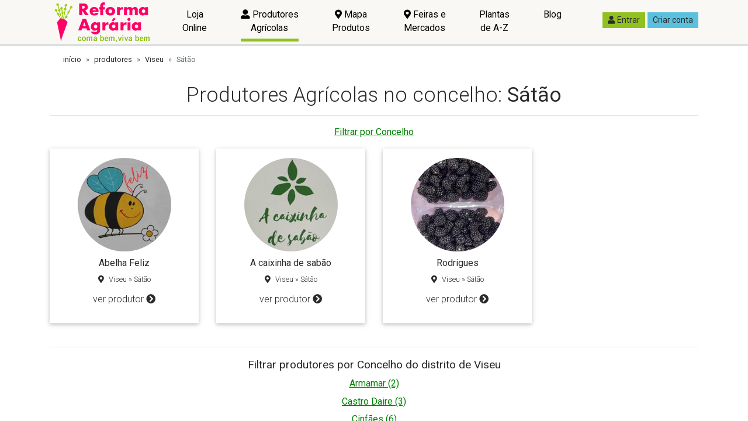

--- FILE ---
content_type: text/html; charset=utf-8
request_url: https://www.reformaagraria.pt/perfis/viseu/satao/
body_size: 45131
content:

<!DOCTYPE html>
<html>
<head><meta charset="utf-8" /><title>
	Produtores Agrícolas, Facilitadores e Agitadores no concelho Sátão do distrito de  Viseu | Reforma Agrária
</title><meta name="description" content="Total de produtos inscritos em Sátão: 3 (distrito Viseu)" /><meta name="viewport" content="width=device-width, initial-scale=1, shrink-to-fit=no" /><link rel='dns-prefetch' href='https://imagens.reformaagraria.pt'>
<link rel='dns-prefetch' href='https://ficheiros.reformaagraria.pt'>
<link rel='dns-prefetch' href='https://cdnjs.cloudflare.com'>
<link rel='dns-prefetch' href='https://fonts.googleapis.com'>
<link rel='dns-prefetch' href='https://www.googletagmanager.com'>
<link rel='dns-prefetch' href='https://use.fontawesome.com'><link rel='apple-touch-icon' sizes='180x180' href='/fabicon/ra/apple-touch-icon.png'>
<link rel='icon' type='image/png' sizes='32x32' href='/fabicon/ra/favicon-32x32.png'>
<link rel='icon' type='image/png' sizes='16x16' href='/fabicon/ra/favicon-16x16.png'>
<link rel='manifest' href='/fabicon/ra/site.webmanifest'>
<link rel='mask-icon' href='/fabicon/ra/safari-pinned-tab.svg' color='#6c797c'>
<meta name='msapplication-TileColor' content='#00aba9'>
<meta name='theme-color' content='#ffffff'><script>window['gtag_enable_tcf_support']</script><meta name='referrer' content='no-referrer-when-downgrade' />
<script async src='https://www.googletagmanager.com/gtag/js?id=G-H8BEP8N2DG'></script>
<script>
window.dataLayer = window.dataLayer || [];
function gtag() { dataLayer.push(arguments); }
gtag('js', new Date());
gtag('config', 'G-H8BEP8N2DG');
</script><script async src='https://pagead2.googlesyndication.com/pagead/js/adsbygoogle.js?client=ca-pub-7938536934337976' crossorigin='anonymous'></script><script type="application/ld+json">{"itemListElement":[{"position":1,"name":"produtores","item":"https://www.reformaagraria.pt/perfis/","@type":"ListItem"},{"position":2,"name":"Viseu","item":"https://www.reformaagraria.pt/perfis/viseu/","@type":"ListItem"},{"position":3,"name":"Sátão","item":"https://www.reformaagraria.pt/perfis/viseu/satao/","@type":"ListItem"}],"@type":"BreadcrumbList","@context":"http://schema.org/"}</script><meta property="fb:app_id" content="171711736799508" /><meta name="twitter:site" content="@_ReformaAgaria" /><meta property="og:title" content="Produtores Agrícolas, Facilitadores e Agitadores no concelho Sátão do distrito de  Viseu | Reforma Agrária" /><meta property="og:description" content="Total de produtos inscritos em Sátão: 3 (distrito Viseu)" /><meta property="og:image" content="https://imagens.reformaagraria.pt/logos/RedesSociais/logo.png" /><meta property="og:url" content="https://www.reformaagraria.pt/perfis/viseu/satao/" /><meta property="og:type" content="website" /><link rel="canonical" href="https://www.reformaagraria.pt/perfis/viseu/satao/" /><style type="text/css">@charset "UTF-8";/*! normalize.css v5.0.0 | MIT License | github.com/necolas/normalize.css */html{font-family:sans-serif;line-height:1.15;-ms-text-size-adjust:100%;-webkit-text-size-adjust:100%}body{margin:0}article,aside,footer,header,nav,section{display:block}h1{font-size:2em;margin:.67em 0}figcaption,figure,main{display:block}figure{margin:1em 40px}hr{box-sizing:content-box;height:0;overflow:visible}pre{font-family:monospace,monospace;font-size:1em}a{background-color:transparent;-webkit-text-decoration-skip:objects}a:active,a:hover{outline-width:0}abbr[title]{border-bottom:none;text-decoration:underline;text-decoration:underline dotted}b,strong{font-weight:inherit}b,strong{font-weight:bolder}code,kbd,samp{font-family:monospace,monospace;font-size:1em}dfn{font-style:italic}mark{background-color:#ff0;color:#000}small{font-size:80%}sub,sup{font-size:75%;line-height:0;position:relative;vertical-align:baseline}sub{bottom:-.25em}sup{top:-.5em}audio,video{display:inline-block}audio:not([controls]){display:none;height:0}img{border-style:none}svg:not(:root){overflow:hidden}button,input,optgroup,select,textarea{font-family:sans-serif;font-size:100%;line-height:1.15;margin:0}button,input{overflow:visible}button,select{text-transform:none}[type=reset],[type=submit],button,html [type=button]{-webkit-appearance:button}[type=button]::-moz-focus-inner,[type=reset]::-moz-focus-inner,[type=submit]::-moz-focus-inner,button::-moz-focus-inner{border-style:none;padding:0}[type=button]:-moz-focusring,[type=reset]:-moz-focusring,[type=submit]:-moz-focusring,button:-moz-focusring{outline:1px dotted ButtonText}fieldset{border:1px solid silver;margin:0 2px;padding:.35em .625em .75em}legend{box-sizing:border-box;color:inherit;display:table;max-width:100%;padding:0;white-space:normal}progress{display:inline-block;vertical-align:baseline}textarea{overflow:auto}[type=checkbox],[type=radio]{box-sizing:border-box;padding:0}[type=number]::-webkit-inner-spin-button,[type=number]::-webkit-outer-spin-button{height:auto}[type=search]{-webkit-appearance:textfield;outline-offset:-2px}[type=search]::-webkit-search-cancel-button,[type=search]::-webkit-search-decoration{-webkit-appearance:none}::-webkit-file-upload-button{-webkit-appearance:button;font:inherit}details,menu{display:block}summary{display:list-item}canvas{display:inline-block}template{display:none}[hidden]{display:none}@media print{*,::after,::before,blockquote::first-letter,blockquote::first-line,div::first-letter,div::first-line,li::first-letter,li::first-line,p::first-letter,p::first-line{text-shadow:none!important;box-shadow:none!important}a,a:visited{text-decoration:underline}abbr[title]::after{content:" (" attr(title) ")"}pre{white-space:pre-wrap!important}blockquote,pre{border:1px solid #999;page-break-inside:avoid}thead{display:table-header-group}img,tr{page-break-inside:avoid}h2,h3,p{orphans:3;widows:3}h2,h3{page-break-after:avoid}.navbar{display:none}.badge{border:1px solid #000}.table{border-collapse:collapse!important}.table td,.table th{background-color:#fff!important}.table-bordered td,.table-bordered th{border:1px solid #ddd!important}}html{box-sizing:border-box}*,::after,::before{box-sizing:inherit}@-ms-viewport{width:device-width}html{-ms-overflow-style:scrollbar;-webkit-tap-highlight-color:transparent}body{font-family:Roboto,sans-serif;font-size:1rem;font-weight:400;line-height:1.5;color:#292b2c;background-color:#f0f0f0}[tabindex="-1"]:focus{outline:0!important}h1,h2,h3,h4,h5,h6{margin-top:0;margin-bottom:.5rem}p{margin-top:0;margin-bottom:1rem}abbr[data-original-title],abbr[title]{cursor:help}address{margin-bottom:1rem;font-style:normal;line-height:inherit}dl,ol,ul{margin-top:0;margin-bottom:1rem}ol ol,ol ul,ul ol,ul ul{margin-bottom:0}dt{font-weight:700}dd{margin-bottom:.5rem;margin-left:0}blockquote{margin:0 0 1rem}a{color:green;text-decoration:underline}a:focus,a:hover{color:rgb(0,51.5,0);text-decoration:underline}a:not([href]):not([tabindex]){color:inherit;text-decoration:none}a:not([href]):not([tabindex]):focus,a:not([href]):not([tabindex]):hover{color:inherit;text-decoration:none}a:not([href]):not([tabindex]):focus{outline:0}pre{margin-top:0;margin-bottom:1rem;overflow:auto}figure{margin:0 0 1rem}img{vertical-align:middle}[role=button]{cursor:pointer}[role=button],a,area,button,input,label,select,summary,textarea{touch-action:manipulation}table{border-collapse:collapse;background-color:transparent}caption{padding-top:.75rem;padding-bottom:.75rem;color:#636c72;text-align:left;caption-side:bottom}th{text-align:left}label{display:inline-block;margin-bottom:.5rem}button:focus{outline:1px dotted;outline:5px auto -webkit-focus-ring-color}button,input,select,textarea{line-height:inherit}input[type=checkbox]:disabled,input[type=radio]:disabled{cursor:not-allowed}input[type=date],input[type=datetime-local],input[type=month],input[type=time]{-webkit-appearance:listbox}textarea{resize:vertical}fieldset{min-width:0;padding:0;margin:0;border:0}legend{display:block;width:100%;padding:0;margin-bottom:.5rem;font-size:1.5rem;line-height:inherit}input[type=search]{-webkit-appearance:none}output{display:inline-block}[hidden]{display:none!important}.h1,.h2,.h3,.h4,.h5,.h6,h1,h2,h3,h4,h5,h6{margin-bottom:.5rem;font-family:inherit;font-weight:500;line-height:1.1;color:inherit}.h1,h1{font-size:2.5rem}.h2,h2{font-size:2rem}.h3,h3{font-size:1.75rem}.h4,h4{font-size:1.5rem}.h5,h5{font-size:1.25rem}.h6,h6{font-size:1rem}.lead{font-size:1.25rem;font-weight:300}.display-1{font-size:6rem;font-weight:300;line-height:1.1}.display-2{font-size:5.5rem;font-weight:300;line-height:1.1}.display-3{font-size:4.5rem;font-weight:300;line-height:1.1}.display-4{font-size:3.5rem;font-weight:300;line-height:1.1}hr{margin-top:1rem;margin-bottom:1rem;border:0;border-top:1px solid rgba(0,0,0,.1)}.small,small{font-size:80%;font-weight:400}.mark,mark{padding:.2em;background-color:#fcf8e3}.list-unstyled{padding-left:0;list-style:none}.list-inline{padding-left:0;list-style:none}.list-inline-item{display:inline-block}.list-inline-item:not(:last-child){margin-right:5px}.initialism{font-size:90%;text-transform:uppercase}.blockquote{padding:.5rem 1rem;margin-bottom:1rem;font-size:1.25rem;border-left:.25rem solid #eceeef}.blockquote-footer{display:block;font-size:80%;color:#636c72}.blockquote-footer::before{content:"— "}.blockquote-reverse{padding-right:1rem;padding-left:0;text-align:right;border-right:.25rem solid #eceeef;border-left:0}.blockquote-reverse .blockquote-footer::before{content:""}.blockquote-reverse .blockquote-footer::after{content:" —"}.img-fluid{max-width:100%;height:auto}.img-thumbnail{padding:.25rem;background-color:#f0f0f0;border:1px solid #ddd;transition:all .2s ease-in-out;max-width:100%;height:auto}.figure{display:inline-block}.figure-img{margin-bottom:.5rem;line-height:1}.figure-caption{font-size:90%;color:#636c72}code,kbd,pre,samp{font-family:Menlo,Monaco,Consolas,"Liberation Mono","Courier New",monospace}code{padding:.2rem .4rem;font-size:90%;color:#bd4147;background-color:#f7f7f9}a>code{padding:0;color:inherit;background-color:inherit}kbd{padding:.2rem .4rem;font-size:90%;color:#fff;background-color:#292b2c}kbd kbd{padding:0;font-size:100%;font-weight:700}pre{display:block;margin-top:0;margin-bottom:1rem;font-size:90%;color:#292b2c}pre code{padding:0;font-size:inherit;color:inherit;background-color:transparent;border-radius:0}.pre-scrollable{max-height:340px;overflow-y:scroll}.container{position:relative;margin-left:auto;margin-right:auto;padding-right:15px;padding-left:15px}@media (min-width:576px){.container{padding-right:15px;padding-left:15px}}@media (min-width:768px){.container{padding-right:15px;padding-left:15px}}@media (min-width:992px){.container{padding-right:15px;padding-left:15px}}@media (min-width:1200px){.container{padding-right:15px;padding-left:15px}}@media (min-width:576px){.container{width:540px;max-width:100%}}@media (min-width:768px){.container{width:720px;max-width:100%}}@media (min-width:992px){.container{width:960px;max-width:100%}}@media (min-width:1200px){.container{width:1140px;max-width:100%}}.container-fluid{position:relative;margin-left:auto;margin-right:auto;padding-right:15px;padding-left:15px}@media (min-width:576px){.container-fluid{padding-right:15px;padding-left:15px}}@media (min-width:768px){.container-fluid{padding-right:15px;padding-left:15px}}@media (min-width:992px){.container-fluid{padding-right:15px;padding-left:15px}}@media (min-width:1200px){.container-fluid{padding-right:15px;padding-left:15px}}.row{display:flex;flex-wrap:wrap;margin-right:-15px;margin-left:-15px}@media (min-width:576px){.row{margin-right:-15px;margin-left:-15px}}@media (min-width:768px){.row{margin-right:-15px;margin-left:-15px}}@media (min-width:992px){.row{margin-right:-15px;margin-left:-15px}}@media (min-width:1200px){.row{margin-right:-15px;margin-left:-15px}}.no-gutters{margin-right:0;margin-left:0}.no-gutters>.col,.no-gutters>[class*=col-]{padding-right:0;padding-left:0}.col,.col-1,.col-10,.col-11,.col-12,.col-2,.col-3,.col-4,.col-5,.col-6,.col-7,.col-8,.col-9,.col-lg,.col-lg-1,.col-lg-10,.col-lg-11,.col-lg-12,.col-lg-2,.col-lg-3,.col-lg-4,.col-lg-5,.col-lg-6,.col-lg-7,.col-lg-8,.col-lg-9,.col-md,.col-md-1,.col-md-10,.col-md-11,.col-md-12,.col-md-2,.col-md-3,.col-md-4,.col-md-5,.col-md-6,.col-md-7,.col-md-8,.col-md-9,.col-sm,.col-sm-1,.col-sm-10,.col-sm-11,.col-sm-12,.col-sm-2,.col-sm-3,.col-sm-4,.col-sm-5,.col-sm-6,.col-sm-7,.col-sm-8,.col-sm-9,.col-xl,.col-xl-1,.col-xl-10,.col-xl-11,.col-xl-12,.col-xl-2,.col-xl-3,.col-xl-4,.col-xl-5,.col-xl-6,.col-xl-7,.col-xl-8,.col-xl-9{position:relative;width:100%;min-height:1px;padding-right:15px;padding-left:15px}@media (min-width:576px){.col,.col-1,.col-10,.col-11,.col-12,.col-2,.col-3,.col-4,.col-5,.col-6,.col-7,.col-8,.col-9,.col-lg,.col-lg-1,.col-lg-10,.col-lg-11,.col-lg-12,.col-lg-2,.col-lg-3,.col-lg-4,.col-lg-5,.col-lg-6,.col-lg-7,.col-lg-8,.col-lg-9,.col-md,.col-md-1,.col-md-10,.col-md-11,.col-md-12,.col-md-2,.col-md-3,.col-md-4,.col-md-5,.col-md-6,.col-md-7,.col-md-8,.col-md-9,.col-sm,.col-sm-1,.col-sm-10,.col-sm-11,.col-sm-12,.col-sm-2,.col-sm-3,.col-sm-4,.col-sm-5,.col-sm-6,.col-sm-7,.col-sm-8,.col-sm-9,.col-xl,.col-xl-1,.col-xl-10,.col-xl-11,.col-xl-12,.col-xl-2,.col-xl-3,.col-xl-4,.col-xl-5,.col-xl-6,.col-xl-7,.col-xl-8,.col-xl-9{padding-right:15px;padding-left:15px}}@media (min-width:768px){.col,.col-1,.col-10,.col-11,.col-12,.col-2,.col-3,.col-4,.col-5,.col-6,.col-7,.col-8,.col-9,.col-lg,.col-lg-1,.col-lg-10,.col-lg-11,.col-lg-12,.col-lg-2,.col-lg-3,.col-lg-4,.col-lg-5,.col-lg-6,.col-lg-7,.col-lg-8,.col-lg-9,.col-md,.col-md-1,.col-md-10,.col-md-11,.col-md-12,.col-md-2,.col-md-3,.col-md-4,.col-md-5,.col-md-6,.col-md-7,.col-md-8,.col-md-9,.col-sm,.col-sm-1,.col-sm-10,.col-sm-11,.col-sm-12,.col-sm-2,.col-sm-3,.col-sm-4,.col-sm-5,.col-sm-6,.col-sm-7,.col-sm-8,.col-sm-9,.col-xl,.col-xl-1,.col-xl-10,.col-xl-11,.col-xl-12,.col-xl-2,.col-xl-3,.col-xl-4,.col-xl-5,.col-xl-6,.col-xl-7,.col-xl-8,.col-xl-9{padding-right:15px;padding-left:15px}}@media (min-width:992px){.col,.col-1,.col-10,.col-11,.col-12,.col-2,.col-3,.col-4,.col-5,.col-6,.col-7,.col-8,.col-9,.col-lg,.col-lg-1,.col-lg-10,.col-lg-11,.col-lg-12,.col-lg-2,.col-lg-3,.col-lg-4,.col-lg-5,.col-lg-6,.col-lg-7,.col-lg-8,.col-lg-9,.col-md,.col-md-1,.col-md-10,.col-md-11,.col-md-12,.col-md-2,.col-md-3,.col-md-4,.col-md-5,.col-md-6,.col-md-7,.col-md-8,.col-md-9,.col-sm,.col-sm-1,.col-sm-10,.col-sm-11,.col-sm-12,.col-sm-2,.col-sm-3,.col-sm-4,.col-sm-5,.col-sm-6,.col-sm-7,.col-sm-8,.col-sm-9,.col-xl,.col-xl-1,.col-xl-10,.col-xl-11,.col-xl-12,.col-xl-2,.col-xl-3,.col-xl-4,.col-xl-5,.col-xl-6,.col-xl-7,.col-xl-8,.col-xl-9{padding-right:15px;padding-left:15px}}@media (min-width:1200px){.col,.col-1,.col-10,.col-11,.col-12,.col-2,.col-3,.col-4,.col-5,.col-6,.col-7,.col-8,.col-9,.col-lg,.col-lg-1,.col-lg-10,.col-lg-11,.col-lg-12,.col-lg-2,.col-lg-3,.col-lg-4,.col-lg-5,.col-lg-6,.col-lg-7,.col-lg-8,.col-lg-9,.col-md,.col-md-1,.col-md-10,.col-md-11,.col-md-12,.col-md-2,.col-md-3,.col-md-4,.col-md-5,.col-md-6,.col-md-7,.col-md-8,.col-md-9,.col-sm,.col-sm-1,.col-sm-10,.col-sm-11,.col-sm-12,.col-sm-2,.col-sm-3,.col-sm-4,.col-sm-5,.col-sm-6,.col-sm-7,.col-sm-8,.col-sm-9,.col-xl,.col-xl-1,.col-xl-10,.col-xl-11,.col-xl-12,.col-xl-2,.col-xl-3,.col-xl-4,.col-xl-5,.col-xl-6,.col-xl-7,.col-xl-8,.col-xl-9{padding-right:15px;padding-left:15px}}.col{flex-basis:0;flex-grow:1;max-width:100%}.col-auto{flex:0 0 auto;width:auto}.col-1{flex:0 0 8.3333333333%;max-width:8.3333333333%}.col-2{flex:0 0 16.6666666667%;max-width:16.6666666667%}.col-3{flex:0 0 25%;max-width:25%}.col-4{flex:0 0 33.3333333333%;max-width:33.3333333333%}.col-5{flex:0 0 41.6666666667%;max-width:41.6666666667%}.col-6{flex:0 0 50%;max-width:50%}.col-7{flex:0 0 58.3333333333%;max-width:58.3333333333%}.col-8{flex:0 0 66.6666666667%;max-width:66.6666666667%}.col-9{flex:0 0 75%;max-width:75%}.col-10{flex:0 0 83.3333333333%;max-width:83.3333333333%}.col-11{flex:0 0 91.6666666667%;max-width:91.6666666667%}.col-12{flex:0 0 100%;max-width:100%}.pull-0{right:auto}.pull-1{right:8.3333333333%}.pull-2{right:16.6666666667%}.pull-3{right:25%}.pull-4{right:33.3333333333%}.pull-5{right:41.6666666667%}.pull-6{right:50%}.pull-7{right:58.3333333333%}.pull-8{right:66.6666666667%}.pull-9{right:75%}.pull-10{right:83.3333333333%}.pull-11{right:91.6666666667%}.pull-12{right:100%}.push-0{left:auto}.push-1{left:8.3333333333%}.push-2{left:16.6666666667%}.push-3{left:25%}.push-4{left:33.3333333333%}.push-5{left:41.6666666667%}.push-6{left:50%}.push-7{left:58.3333333333%}.push-8{left:66.6666666667%}.push-9{left:75%}.push-10{left:83.3333333333%}.push-11{left:91.6666666667%}.push-12{left:100%}.offset-1{margin-left:8.3333333333%}.offset-2{margin-left:16.6666666667%}.offset-3{margin-left:25%}.offset-4{margin-left:33.3333333333%}.offset-5{margin-left:41.6666666667%}.offset-6{margin-left:50%}.offset-7{margin-left:58.3333333333%}.offset-8{margin-left:66.6666666667%}.offset-9{margin-left:75%}.offset-10{margin-left:83.3333333333%}.offset-11{margin-left:91.6666666667%}@media (min-width:576px){.col-sm{flex-basis:0;flex-grow:1;max-width:100%}.col-sm-auto{flex:0 0 auto;width:auto}.col-sm-1{flex:0 0 8.3333333333%;max-width:8.3333333333%}.col-sm-2{flex:0 0 16.6666666667%;max-width:16.6666666667%}.col-sm-3{flex:0 0 25%;max-width:25%}.col-sm-4{flex:0 0 33.3333333333%;max-width:33.3333333333%}.col-sm-5{flex:0 0 41.6666666667%;max-width:41.6666666667%}.col-sm-6{flex:0 0 50%;max-width:50%}.col-sm-7{flex:0 0 58.3333333333%;max-width:58.3333333333%}.col-sm-8{flex:0 0 66.6666666667%;max-width:66.6666666667%}.col-sm-9{flex:0 0 75%;max-width:75%}.col-sm-10{flex:0 0 83.3333333333%;max-width:83.3333333333%}.col-sm-11{flex:0 0 91.6666666667%;max-width:91.6666666667%}.col-sm-12{flex:0 0 100%;max-width:100%}.pull-sm-0{right:auto}.pull-sm-1{right:8.3333333333%}.pull-sm-2{right:16.6666666667%}.pull-sm-3{right:25%}.pull-sm-4{right:33.3333333333%}.pull-sm-5{right:41.6666666667%}.pull-sm-6{right:50%}.pull-sm-7{right:58.3333333333%}.pull-sm-8{right:66.6666666667%}.pull-sm-9{right:75%}.pull-sm-10{right:83.3333333333%}.pull-sm-11{right:91.6666666667%}.pull-sm-12{right:100%}.push-sm-0{left:auto}.push-sm-1{left:8.3333333333%}.push-sm-2{left:16.6666666667%}.push-sm-3{left:25%}.push-sm-4{left:33.3333333333%}.push-sm-5{left:41.6666666667%}.push-sm-6{left:50%}.push-sm-7{left:58.3333333333%}.push-sm-8{left:66.6666666667%}.push-sm-9{left:75%}.push-sm-10{left:83.3333333333%}.push-sm-11{left:91.6666666667%}.push-sm-12{left:100%}.offset-sm-0{margin-left:0}.offset-sm-1{margin-left:8.3333333333%}.offset-sm-2{margin-left:16.6666666667%}.offset-sm-3{margin-left:25%}.offset-sm-4{margin-left:33.3333333333%}.offset-sm-5{margin-left:41.6666666667%}.offset-sm-6{margin-left:50%}.offset-sm-7{margin-left:58.3333333333%}.offset-sm-8{margin-left:66.6666666667%}.offset-sm-9{margin-left:75%}.offset-sm-10{margin-left:83.3333333333%}.offset-sm-11{margin-left:91.6666666667%}}@media (min-width:768px){.col-md{flex-basis:0;flex-grow:1;max-width:100%}.col-md-auto{flex:0 0 auto;width:auto}.col-md-1{flex:0 0 8.3333333333%;max-width:8.3333333333%}.col-md-2{flex:0 0 16.6666666667%;max-width:16.6666666667%}.col-md-3{flex:0 0 25%;max-width:25%}.col-md-4{flex:0 0 33.3333333333%;max-width:33.3333333333%}.col-md-5{flex:0 0 41.6666666667%;max-width:41.6666666667%}.col-md-6{flex:0 0 50%;max-width:50%}.col-md-7{flex:0 0 58.3333333333%;max-width:58.3333333333%}.col-md-8{flex:0 0 66.6666666667%;max-width:66.6666666667%}.col-md-9{flex:0 0 75%;max-width:75%}.col-md-10{flex:0 0 83.3333333333%;max-width:83.3333333333%}.col-md-11{flex:0 0 91.6666666667%;max-width:91.6666666667%}.col-md-12{flex:0 0 100%;max-width:100%}.pull-md-0{right:auto}.pull-md-1{right:8.3333333333%}.pull-md-2{right:16.6666666667%}.pull-md-3{right:25%}.pull-md-4{right:33.3333333333%}.pull-md-5{right:41.6666666667%}.pull-md-6{right:50%}.pull-md-7{right:58.3333333333%}.pull-md-8{right:66.6666666667%}.pull-md-9{right:75%}.pull-md-10{right:83.3333333333%}.pull-md-11{right:91.6666666667%}.pull-md-12{right:100%}.push-md-0{left:auto}.push-md-1{left:8.3333333333%}.push-md-2{left:16.6666666667%}.push-md-3{left:25%}.push-md-4{left:33.3333333333%}.push-md-5{left:41.6666666667%}.push-md-6{left:50%}.push-md-7{left:58.3333333333%}.push-md-8{left:66.6666666667%}.push-md-9{left:75%}.push-md-10{left:83.3333333333%}.push-md-11{left:91.6666666667%}.push-md-12{left:100%}.offset-md-0{margin-left:0}.offset-md-1{margin-left:8.3333333333%}.offset-md-2{margin-left:16.6666666667%}.offset-md-3{margin-left:25%}.offset-md-4{margin-left:33.3333333333%}.offset-md-5{margin-left:41.6666666667%}.offset-md-6{margin-left:50%}.offset-md-7{margin-left:58.3333333333%}.offset-md-8{margin-left:66.6666666667%}.offset-md-9{margin-left:75%}.offset-md-10{margin-left:83.3333333333%}.offset-md-11{margin-left:91.6666666667%}}@media (min-width:992px){.col-lg{flex-basis:0;flex-grow:1;max-width:100%}.col-lg-auto{flex:0 0 auto;width:auto}.col-lg-1{flex:0 0 8.3333333333%;max-width:8.3333333333%}.col-lg-2{flex:0 0 16.6666666667%;max-width:16.6666666667%}.col-lg-3{flex:0 0 25%;max-width:25%}.col-lg-4{flex:0 0 33.3333333333%;max-width:33.3333333333%}.col-lg-5{flex:0 0 41.6666666667%;max-width:41.6666666667%}.col-lg-6{flex:0 0 50%;max-width:50%}.col-lg-7{flex:0 0 58.3333333333%;max-width:58.3333333333%}.col-lg-8{flex:0 0 66.6666666667%;max-width:66.6666666667%}.col-lg-9{flex:0 0 75%;max-width:75%}.col-lg-10{flex:0 0 83.3333333333%;max-width:83.3333333333%}.col-lg-11{flex:0 0 91.6666666667%;max-width:91.6666666667%}.col-lg-12{flex:0 0 100%;max-width:100%}.pull-lg-0{right:auto}.pull-lg-1{right:8.3333333333%}.pull-lg-2{right:16.6666666667%}.pull-lg-3{right:25%}.pull-lg-4{right:33.3333333333%}.pull-lg-5{right:41.6666666667%}.pull-lg-6{right:50%}.pull-lg-7{right:58.3333333333%}.pull-lg-8{right:66.6666666667%}.pull-lg-9{right:75%}.pull-lg-10{right:83.3333333333%}.pull-lg-11{right:91.6666666667%}.pull-lg-12{right:100%}.push-lg-0{left:auto}.push-lg-1{left:8.3333333333%}.push-lg-2{left:16.6666666667%}.push-lg-3{left:25%}.push-lg-4{left:33.3333333333%}.push-lg-5{left:41.6666666667%}.push-lg-6{left:50%}.push-lg-7{left:58.3333333333%}.push-lg-8{left:66.6666666667%}.push-lg-9{left:75%}.push-lg-10{left:83.3333333333%}.push-lg-11{left:91.6666666667%}.push-lg-12{left:100%}.offset-lg-0{margin-left:0}.offset-lg-1{margin-left:8.3333333333%}.offset-lg-2{margin-left:16.6666666667%}.offset-lg-3{margin-left:25%}.offset-lg-4{margin-left:33.3333333333%}.offset-lg-5{margin-left:41.6666666667%}.offset-lg-6{margin-left:50%}.offset-lg-7{margin-left:58.3333333333%}.offset-lg-8{margin-left:66.6666666667%}.offset-lg-9{margin-left:75%}.offset-lg-10{margin-left:83.3333333333%}.offset-lg-11{margin-left:91.6666666667%}}@media (min-width:1200px){.col-xl{flex-basis:0;flex-grow:1;max-width:100%}.col-xl-auto{flex:0 0 auto;width:auto}.col-xl-1{flex:0 0 8.3333333333%;max-width:8.3333333333%}.col-xl-2{flex:0 0 16.6666666667%;max-width:16.6666666667%}.col-xl-3{flex:0 0 25%;max-width:25%}.col-xl-4{flex:0 0 33.3333333333%;max-width:33.3333333333%}.col-xl-5{flex:0 0 41.6666666667%;max-width:41.6666666667%}.col-xl-6{flex:0 0 50%;max-width:50%}.col-xl-7{flex:0 0 58.3333333333%;max-width:58.3333333333%}.col-xl-8{flex:0 0 66.6666666667%;max-width:66.6666666667%}.col-xl-9{flex:0 0 75%;max-width:75%}.col-xl-10{flex:0 0 83.3333333333%;max-width:83.3333333333%}.col-xl-11{flex:0 0 91.6666666667%;max-width:91.6666666667%}.col-xl-12{flex:0 0 100%;max-width:100%}.pull-xl-0{right:auto}.pull-xl-1{right:8.3333333333%}.pull-xl-2{right:16.6666666667%}.pull-xl-3{right:25%}.pull-xl-4{right:33.3333333333%}.pull-xl-5{right:41.6666666667%}.pull-xl-6{right:50%}.pull-xl-7{right:58.3333333333%}.pull-xl-8{right:66.6666666667%}.pull-xl-9{right:75%}.pull-xl-10{right:83.3333333333%}.pull-xl-11{right:91.6666666667%}.pull-xl-12{right:100%}.push-xl-0{left:auto}.push-xl-1{left:8.3333333333%}.push-xl-2{left:16.6666666667%}.push-xl-3{left:25%}.push-xl-4{left:33.3333333333%}.push-xl-5{left:41.6666666667%}.push-xl-6{left:50%}.push-xl-7{left:58.3333333333%}.push-xl-8{left:66.6666666667%}.push-xl-9{left:75%}.push-xl-10{left:83.3333333333%}.push-xl-11{left:91.6666666667%}.push-xl-12{left:100%}.offset-xl-0{margin-left:0}.offset-xl-1{margin-left:8.3333333333%}.offset-xl-2{margin-left:16.6666666667%}.offset-xl-3{margin-left:25%}.offset-xl-4{margin-left:33.3333333333%}.offset-xl-5{margin-left:41.6666666667%}.offset-xl-6{margin-left:50%}.offset-xl-7{margin-left:58.3333333333%}.offset-xl-8{margin-left:66.6666666667%}.offset-xl-9{margin-left:75%}.offset-xl-10{margin-left:83.3333333333%}.offset-xl-11{margin-left:91.6666666667%}}.table{width:100%;max-width:100%;margin-bottom:1rem}.table td,.table th{padding:.75rem;vertical-align:top;border-top:1px solid #eceeef}.table thead th{vertical-align:bottom;border-bottom:2px solid #eceeef}.table tbody+tbody{border-top:2px solid #eceeef}.table .table{background-color:#f0f0f0}.table-sm td,.table-sm th{padding:.3rem}.table-bordered{border:1px solid #eceeef}.table-bordered td,.table-bordered th{border:1px solid #eceeef}.table-bordered thead td,.table-bordered thead th{border-bottom-width:2px}.table-striped tbody tr:nth-of-type(odd){background-color:rgba(0,0,0,.05)}.table-hover tbody tr:hover{background-color:rgba(0,0,0,.075)}.table-active,.table-active>td,.table-active>th{background-color:rgba(0,0,0,.075)}.table-hover .table-active:hover{background-color:rgba(0,0,0,.075)}.table-hover .table-active:hover>td,.table-hover .table-active:hover>th{background-color:rgba(0,0,0,.075)}.table-success,.table-success>td,.table-success>th{background-color:#dff0d8}.table-hover .table-success:hover{background-color:rgb(207.8888888889,232.9166666667,197.5833333333)}.table-hover .table-success:hover>td,.table-hover .table-success:hover>th{background-color:rgb(207.8888888889,232.9166666667,197.5833333333)}.table-info,.table-info>td,.table-info>th{background-color:#d9edf7}.table-hover .table-info:hover{background-color:rgb(195.9347826087,227.0217391304,242.5652173913)}.table-hover .table-info:hover>td,.table-hover .table-info:hover>th{background-color:rgb(195.9347826087,227.0217391304,242.5652173913)}.table-warning,.table-warning>td,.table-warning>th{background-color:#fcf8e3}.table-hover .table-warning:hover{background-color:rgb(249.5322580645,242.2419354839,203.9677419355)}.table-hover .table-warning:hover>td,.table-hover .table-warning:hover>th{background-color:rgb(249.5322580645,242.2419354839,203.9677419355)}.table-danger,.table-danger>td,.table-danger>th{background-color:#f2dede}.table-hover .table-danger:hover{background-color:rgb(234.7934782609,203.7065217391,203.7065217391)}.table-hover .table-danger:hover>td,.table-hover .table-danger:hover>th{background-color:rgb(234.7934782609,203.7065217391,203.7065217391)}.thead-inverse th{color:#f0f0f0;background-color:#292b2c}.thead-default th{color:#464a4c;background-color:#eceeef}.table-inverse{color:#f0f0f0;background-color:#292b2c}.table-inverse td,.table-inverse th,.table-inverse thead th{border-color:#f0f0f0}.table-inverse.table-bordered{border:0}.table-responsive{display:block;width:100%;overflow-x:auto;-ms-overflow-style:-ms-autohiding-scrollbar}.table-responsive.table-bordered{border:0}.form-control{display:block;width:100%;padding:.5rem .75rem;font-size:1rem;line-height:1.25;color:#464a4c;background-color:#fff;background-image:none;background-clip:padding-box;border:1px solid rgba(0,0,0,.15);border-radius:0;transition:border-color ease-in-out .15s,box-shadow ease-in-out .15s}.form-control::-ms-expand{background-color:transparent;border:0}.form-control:focus{color:#464a4c;background-color:#fff;border-color:rgb(92.0091743119,178.7866972477,253.4908256881);outline:0}.form-control::placeholder{color:#636c72;opacity:1}.form-control:disabled,.form-control[readonly]{background-color:#eceeef;opacity:1}.form-control:disabled{cursor:not-allowed}select.form-control:not([size]):not([multiple]){height:calc(2.25rem + 2px)}select.form-control:focus::-ms-value{color:#464a4c;background-color:#fff}.form-control-file,.form-control-range{display:block}.col-form-label{padding-top:calc(.5rem - 1px * 2);padding-bottom:calc(.5rem - 1px * 2);margin-bottom:0}.col-form-label-lg{padding-top:calc(.75rem - 1px * 2);padding-bottom:calc(.75rem - 1px * 2);font-size:1.25rem}.col-form-label-sm{padding-top:calc(.25rem - 1px * 2);padding-bottom:calc(.25rem - 1px * 2);font-size:.875rem}.col-form-legend{padding-top:.5rem;padding-bottom:.5rem;margin-bottom:0;font-size:1rem}.form-control-static{padding-top:.5rem;padding-bottom:.5rem;margin-bottom:0;line-height:1.25;border:solid transparent;border-width:1px 0}.form-control-static.form-control-lg,.form-control-static.form-control-sm,.input-group-lg>.form-control-static.form-control,.input-group-lg>.form-control-static.input-group-addon,.input-group-lg>.input-group-btn>.form-control-static.btn,.input-group-sm>.form-control-static.form-control,.input-group-sm>.form-control-static.input-group-addon,.input-group-sm>.input-group-btn>.form-control-static.btn{padding-right:0;padding-left:0}.form-control-sm,.input-group-sm>.form-control,.input-group-sm>.input-group-addon,.input-group-sm>.input-group-btn>.btn{padding:.25rem .5rem;font-size:.875rem}.input-group-sm>.input-group-btn>select.btn:not([size]):not([multiple]),.input-group-sm>select.form-control:not([size]):not([multiple]),.input-group-sm>select.input-group-addon:not([size]):not([multiple]),select.form-control-sm:not([size]):not([multiple]){height:1.8125rem}.form-control-lg,.input-group-lg>.form-control,.input-group-lg>.input-group-addon,.input-group-lg>.input-group-btn>.btn{padding:.75rem 1.5rem;font-size:1.25rem}.input-group-lg>.input-group-btn>select.btn:not([size]):not([multiple]),.input-group-lg>select.form-control:not([size]):not([multiple]),.input-group-lg>select.input-group-addon:not([size]):not([multiple]),select.form-control-lg:not([size]):not([multiple]){height:3.1666666667rem}.form-group{margin-bottom:1rem}.form-text{display:block;margin-top:.25rem}.form-check{position:relative;display:block;margin-bottom:.5rem}.form-check.disabled .form-check-label{color:#636c72;cursor:not-allowed}.form-check-label{padding-left:1.25rem;margin-bottom:0;cursor:pointer}.form-check-input{position:absolute;margin-top:.25rem;margin-left:-1.25rem}.form-check-input:only-child{position:static}.form-check-inline{display:inline-block}.form-check-inline .form-check-label{vertical-align:middle}.form-check-inline+.form-check-inline{margin-left:.75rem}.form-control-feedback{margin-top:.25rem}.form-control-danger,.form-control-success,.form-control-warning{padding-right:2.25rem;background-repeat:no-repeat;background-position:center right .5625rem;background-size:1.125rem 1.125rem}.has-success .col-form-label,.has-success .custom-control,.has-success .form-check-label,.has-success .form-control-feedback,.has-success .form-control-label{color:#91c11e}.has-success .form-control{border-color:#91c11e}.has-success .input-group-addon{color:#91c11e;border-color:#91c11e;background-color:rgb(225.9686098655,243.8340807175,183.1659192825)}.has-success .form-control-success{background-image:url("data:image/svg+xml;charset=utf8,%3Csvg xmlns='http://www.w3.org/2000/svg' viewBox='0 0 8 8'%3E%3Cpath fill='%2391c11e' d='M2.3 6.73L.6 4.53c-.4-1.04.46-1.4 1.1-.8l1.1 1.4 3.4-3.8c.6-.63 1.6-.27 1.2.7l-4 4.6c-.43.5-.8.4-1.1.1z'/%3E%3C/svg%3E")}.has-warning .col-form-label,.has-warning .custom-control,.has-warning .form-check-label,.has-warning .form-control-feedback,.has-warning .form-control-label{color:#ff4800}.has-warning .form-control{border-color:#ff4800}.has-warning .input-group-addon{color:#ff4800;border-color:#ff4800;background-color:rgb(255,218.4,204)}.has-warning .form-control-warning{background-image:url("data:image/svg+xml;charset=utf8,%3Csvg xmlns='http://www.w3.org/2000/svg' viewBox='0 0 8 8'%3E%3Cpath fill='%23FF4800' d='M4.4 5.324h-.8v-2.46h.8zm0 1.42h-.8V5.89h.8zM3.76.63L.04 7.075c-.115.2.016.425.26.426h7.397c.242 0 .372-.226.258-.426C6.726 4.924 5.47 2.79 4.253.63c-.113-.174-.39-.174-.494 0z'/%3E%3C/svg%3E")}.has-danger .col-form-label,.has-danger .custom-control,.has-danger .form-check-label,.has-danger .form-control-feedback,.has-danger .form-control-label{color:#d9534f}.has-danger .form-control{border-color:#d9534f}.has-danger .input-group-addon{color:#d9534f;border-color:#d9534f;background-color:rgb(253.2242990654,246.9626168224,246.7757009346)}.has-danger .form-control-danger{background-image:url("data:image/svg+xml;charset=utf8,%3Csvg xmlns='http://www.w3.org/2000/svg' fill='%23d9534f' viewBox='-2 -2 7 7'%3E%3Cpath stroke='%23d9534f' d='M0 0l3 3m0-3L0 3'/%3E%3Ccircle r='.5'/%3E%3Ccircle cx='3' r='.5'/%3E%3Ccircle cy='3' r='.5'/%3E%3Ccircle cx='3' cy='3' r='.5'/%3E%3C/svg%3E")}.form-inline{display:flex;flex-flow:row wrap;align-items:center}.form-inline .form-check{width:100%}@media (min-width:576px){.form-inline label{display:flex;align-items:center;justify-content:center;margin-bottom:0}.form-inline .form-group{display:flex;flex:0 0 auto;flex-flow:row wrap;align-items:center;margin-bottom:0}.form-inline .form-control{display:inline-block;width:auto;vertical-align:middle}.form-inline .form-control-static{display:inline-block}.form-inline .input-group{width:auto}.form-inline .form-control-label{margin-bottom:0;vertical-align:middle}.form-inline .form-check{display:flex;align-items:center;justify-content:center;width:auto;margin-top:0;margin-bottom:0}.form-inline .form-check-label{padding-left:0}.form-inline .form-check-input{position:relative;margin-top:0;margin-right:.25rem;margin-left:0}.form-inline .custom-control{display:flex;align-items:center;justify-content:center;padding-left:0}.form-inline .custom-control-indicator{position:static;display:inline-block;margin-right:.25rem;vertical-align:text-bottom}.form-inline .has-feedback .form-control-feedback{top:0}}.btn{display:inline-block;font-weight:400;line-height:1.25;text-align:center;white-space:nowrap;vertical-align:middle;user-select:none;border:1px solid transparent;padding:.5rem 1rem;font-size:1rem;transition:all .2s ease-in-out}.btn:focus,.btn:hover{text-decoration:none}.btn.focus,.btn:focus{outline:0;box-shadow:0 0 0 2px rgba(2,117,216,.25)}.btn.disabled,.btn:disabled{cursor:not-allowed;opacity:.65}.btn.active,.btn:active{background-image:none}a.btn.disabled,fieldset[disabled] a.btn{pointer-events:none}.btn-primary{color:#fff;background-color:#0275d8;border-color:#0275d8}.btn-primary:hover{color:#fff;background-color:rgb(1.5321100917,89.628440367,165.4678899083);border-color:rgb(1.4385321101,84.1541284404,155.3614678899)}.btn-primary.focus,.btn-primary:focus{box-shadow:0 0 0 2px rgba(2,117,216,.5)}.btn-primary.disabled,.btn-primary:disabled{background-color:#0275d8;border-color:#0275d8}.btn-primary.active,.btn-primary:active,.show>.btn-primary.dropdown-toggle{color:#fff;background-color:rgb(1.5321100917,89.628440367,165.4678899083);background-image:none;border-color:rgb(1.4385321101,84.1541284404,155.3614678899)}.btn-secondary{color:#292b2c;background-color:#fff;border-color:#ccc}.btn-secondary:hover{color:#292b2c;background-color:rgb(229.5,229.5,229.5);border-color:rgb(173.4,173.4,173.4)}.btn-secondary.focus,.btn-secondary:focus{box-shadow:0 0 0 2px rgba(204,204,204,.5)}.btn-secondary.disabled,.btn-secondary:disabled{background-color:#fff;border-color:#ccc}.btn-secondary.active,.btn-secondary:active,.show>.btn-secondary.dropdown-toggle{color:#292b2c;background-color:rgb(229.5,229.5,229.5);background-image:none;border-color:rgb(173.4,173.4,173.4)}.btn-info{color:#fff;background-color:#5bc0de;border-color:#5bc0de}.btn-info:hover{color:#fff;background-color:rgb(48.5431472081,175.6903553299,213.4568527919);border-color:rgb(42.1796954315,171.2751269036,209.6203045685)}.btn-info.focus,.btn-info:focus{box-shadow:0 0 0 2px rgba(91,192,222,.5)}.btn-info.disabled,.btn-info:disabled{background-color:#5bc0de;border-color:#5bc0de}.btn-info.active,.btn-info:active,.show>.btn-info.dropdown-toggle{color:#fff;background-color:rgb(48.5431472081,175.6903553299,213.4568527919);background-image:none;border-color:rgb(42.1796954315,171.2751269036,209.6203045685)}.btn-success{color:#fff;background-color:#91c11e;border-color:#91c11e}.btn-success:hover{color:#fff;background-color:rgb(111.8385650224,148.8609865471,23.1390134529);border-color:rgb(105.2062780269,140.0331838565,21.7668161435)}.btn-success.focus,.btn-success:focus{box-shadow:0 0 0 2px rgba(145,193,30,.5)}.btn-success.disabled,.btn-success:disabled{background-color:#91c11e;border-color:#91c11e}.btn-success.active,.btn-success:active,.show>.btn-success.dropdown-toggle{color:#fff;background-color:rgb(111.8385650224,148.8609865471,23.1390134529);background-image:none;border-color:rgb(105.2062780269,140.0331838565,21.7668161435)}.btn-warning{color:#fff;background-color:#ff4800;border-color:#ff4800}.btn-warning:hover{color:#fff;background-color:rgb(204,57.6,0);border-color:rgb(193.8,54.72,0)}.btn-warning.focus,.btn-warning:focus{box-shadow:0 0 0 2px rgba(255,72,0,.5)}.btn-warning.disabled,.btn-warning:disabled{background-color:#ff4800;border-color:#ff4800}.btn-warning.active,.btn-warning:active,.show>.btn-warning.dropdown-toggle{color:#fff;background-color:rgb(204,57.6,0);background-image:none;border-color:rgb(193.8,54.72,0)}.btn-danger{color:#fff;background-color:#d9534f;border-color:#d9534f}.btn-danger:hover{color:#fff;background-color:rgb(201.4953271028,48.0841121495,43.5046728972);border-color:rgb(193.1065420561,46.0822429907,41.6934579439)}.btn-danger.focus,.btn-danger:focus{box-shadow:0 0 0 2px rgba(217,83,79,.5)}.btn-danger.disabled,.btn-danger:disabled{background-color:#d9534f;border-color:#d9534f}.btn-danger.active,.btn-danger:active,.show>.btn-danger.dropdown-toggle{color:#fff;background-color:rgb(201.4953271028,48.0841121495,43.5046728972);background-image:none;border-color:rgb(193.1065420561,46.0822429907,41.6934579439)}.btn-outline-primary{color:#0275d8;background-image:none;background-color:transparent;border-color:#0275d8}.btn-outline-primary:hover{color:#fff;background-color:#0275d8;border-color:#0275d8}.btn-outline-primary.focus,.btn-outline-primary:focus{box-shadow:0 0 0 2px rgba(2,117,216,.5)}.btn-outline-primary.disabled,.btn-outline-primary:disabled{color:#0275d8;background-color:transparent}.btn-outline-primary.active,.btn-outline-primary:active,.show>.btn-outline-primary.dropdown-toggle{color:#fff;background-color:#0275d8;border-color:#0275d8}.btn-outline-secondary{color:#ccc;background-image:none;background-color:transparent;border-color:#ccc}.btn-outline-secondary:hover{color:#fff;background-color:#ccc;border-color:#ccc}.btn-outline-secondary.focus,.btn-outline-secondary:focus{box-shadow:0 0 0 2px rgba(204,204,204,.5)}.btn-outline-secondary.disabled,.btn-outline-secondary:disabled{color:#ccc;background-color:transparent}.btn-outline-secondary.active,.btn-outline-secondary:active,.show>.btn-outline-secondary.dropdown-toggle{color:#fff;background-color:#ccc;border-color:#ccc}.btn-outline-info{color:#5bc0de;background-image:none;background-color:transparent;border-color:#5bc0de}.btn-outline-info:hover{color:#fff;background-color:#5bc0de;border-color:#5bc0de}.btn-outline-info.focus,.btn-outline-info:focus{box-shadow:0 0 0 2px rgba(91,192,222,.5)}.btn-outline-info.disabled,.btn-outline-info:disabled{color:#5bc0de;background-color:transparent}.btn-outline-info.active,.btn-outline-info:active,.show>.btn-outline-info.dropdown-toggle{color:#fff;background-color:#5bc0de;border-color:#5bc0de}.btn-outline-success{color:#91c11e;background-image:none;background-color:transparent;border-color:#91c11e}.btn-outline-success:hover{color:#fff;background-color:#91c11e;border-color:#91c11e}.btn-outline-success.focus,.btn-outline-success:focus{box-shadow:0 0 0 2px rgba(145,193,30,.5)}.btn-outline-success.disabled,.btn-outline-success:disabled{color:#91c11e;background-color:transparent}.btn-outline-success.active,.btn-outline-success:active,.show>.btn-outline-success.dropdown-toggle{color:#fff;background-color:#91c11e;border-color:#91c11e}.btn-outline-warning{color:#ff4800;background-image:none;background-color:transparent;border-color:#ff4800}.btn-outline-warning:hover{color:#fff;background-color:#ff4800;border-color:#ff4800}.btn-outline-warning.focus,.btn-outline-warning:focus{box-shadow:0 0 0 2px rgba(255,72,0,.5)}.btn-outline-warning.disabled,.btn-outline-warning:disabled{color:#ff4800;background-color:transparent}.btn-outline-warning.active,.btn-outline-warning:active,.show>.btn-outline-warning.dropdown-toggle{color:#fff;background-color:#ff4800;border-color:#ff4800}.btn-outline-danger{color:#d9534f;background-image:none;background-color:transparent;border-color:#d9534f}.btn-outline-danger:hover{color:#fff;background-color:#d9534f;border-color:#d9534f}.btn-outline-danger.focus,.btn-outline-danger:focus{box-shadow:0 0 0 2px rgba(217,83,79,.5)}.btn-outline-danger.disabled,.btn-outline-danger:disabled{color:#d9534f;background-color:transparent}.btn-outline-danger.active,.btn-outline-danger:active,.show>.btn-outline-danger.dropdown-toggle{color:#fff;background-color:#d9534f;border-color:#d9534f}.btn-link{font-weight:400;color:green;border-radius:0}.btn-link,.btn-link.active,.btn-link:active,.btn-link:disabled{background-color:transparent}.btn-link,.btn-link:active,.btn-link:focus{border-color:transparent}.btn-link:hover{border-color:transparent}.btn-link:focus,.btn-link:hover{color:rgb(0,51.5,0);text-decoration:underline;background-color:transparent}.btn-link:disabled{color:#636c72}.btn-link:disabled:focus,.btn-link:disabled:hover{text-decoration:none}.btn-group-lg>.btn,.btn-lg{padding:.75rem 1.5rem;font-size:1.25rem}.btn-group-sm>.btn,.btn-sm{padding:.25rem .5rem;font-size:.875rem}.btn-block{display:block;width:100%}.btn-block+.btn-block{margin-top:.5rem}input[type=button].btn-block,input[type=reset].btn-block,input[type=submit].btn-block{width:100%}.fade{opacity:0;transition:opacity .15s linear}.fade.show{opacity:1}.collapse{display:none}.collapse.show{display:block}tr.collapse.show{display:table-row}tbody.collapse.show{display:table-row-group}.collapsing{position:relative;height:0;overflow:hidden;transition:height .35s ease}.dropdown,.dropup{position:relative}.dropdown-toggle::after{display:inline-block;width:0;height:0;margin-left:.3em;vertical-align:middle;content:"";border-top:.3em solid;border-right:.3em solid transparent;border-left:.3em solid transparent}.dropdown-toggle:focus{outline:0}.dropup .dropdown-toggle::after{border-top:0;border-bottom:.3em solid}.dropdown-menu{position:absolute;top:100%;left:0;z-index:1000;display:none;float:left;min-width:10rem;padding:.5rem 0;margin:.125rem 0 0;font-size:1rem;color:#292b2c;text-align:left;list-style:none;background-color:#fff;background-clip:padding-box;border:1px solid rgba(0,0,0,.15)}.dropdown-divider{height:1px;margin:.5rem 0;overflow:hidden;background-color:#eceeef}.dropdown-item{display:block;width:100%;padding:3px 1.5rem;clear:both;font-weight:400;color:#292b2c;text-align:inherit;white-space:nowrap;background:0 0;border:0}.dropdown-item:focus,.dropdown-item:hover{color:rgb(28.7,30.1,30.8);text-decoration:none;background-color:#f7f7f9}.dropdown-item.active,.dropdown-item:active{color:#fff;text-decoration:none;background-color:#0275d8}.dropdown-item.disabled,.dropdown-item:disabled{color:#636c72;cursor:not-allowed;background-color:transparent}.show>.dropdown-menu{display:block}.show>a{outline:0}.dropdown-menu-right{right:0;left:auto}.dropdown-menu-left{right:auto;left:0}.dropdown-header{display:block;padding:.5rem 1.5rem;margin-bottom:0;font-size:.875rem;color:#636c72;white-space:nowrap}.dropdown-backdrop{position:fixed;top:0;right:0;bottom:0;left:0;z-index:990}.dropup .dropdown-menu{top:auto;bottom:100%;margin-bottom:.125rem}.btn-group,.btn-group-vertical{position:relative;display:inline-flex;vertical-align:middle}.btn-group-vertical>.btn,.btn-group>.btn{position:relative;flex:0 1 auto}.btn-group-vertical>.btn:hover,.btn-group>.btn:hover{z-index:2}.btn-group-vertical>.btn.active,.btn-group-vertical>.btn:active,.btn-group-vertical>.btn:focus,.btn-group>.btn.active,.btn-group>.btn:active,.btn-group>.btn:focus{z-index:2}.btn-group .btn+.btn,.btn-group .btn+.btn-group,.btn-group .btn-group+.btn,.btn-group .btn-group+.btn-group,.btn-group-vertical .btn+.btn,.btn-group-vertical .btn+.btn-group,.btn-group-vertical .btn-group+.btn,.btn-group-vertical .btn-group+.btn-group{margin-left:-1px}.btn-toolbar{display:flex;justify-content:flex-start}.btn-toolbar .input-group{width:auto}.btn-group>.btn:not(:first-child):not(:last-child):not(.dropdown-toggle){border-radius:0}.btn-group>.btn:first-child{margin-left:0}.btn-group>.btn-group{float:left}.btn-group>.btn-group:not(:first-child):not(:last-child)>.btn{border-radius:0}.btn-group .dropdown-toggle:active,.btn-group.open .dropdown-toggle{outline:0}.btn+.dropdown-toggle-split{padding-right:.75rem;padding-left:.75rem}.btn+.dropdown-toggle-split::after{margin-left:0}.btn-group-sm>.btn+.dropdown-toggle-split,.btn-sm+.dropdown-toggle-split{padding-right:.375rem;padding-left:.375rem}.btn-group-lg>.btn+.dropdown-toggle-split,.btn-lg+.dropdown-toggle-split{padding-right:1.125rem;padding-left:1.125rem}.btn-group-vertical{display:inline-flex;flex-direction:column;align-items:flex-start;justify-content:center}.btn-group-vertical .btn,.btn-group-vertical .btn-group{width:100%}.btn-group-vertical>.btn+.btn,.btn-group-vertical>.btn+.btn-group,.btn-group-vertical>.btn-group+.btn,.btn-group-vertical>.btn-group+.btn-group{margin-top:-1px;margin-left:0}.btn-group-vertical>.btn:not(:first-child):not(:last-child){border-radius:0}.btn-group-vertical>.btn-group:not(:first-child):not(:last-child)>.btn{border-radius:0}[data-toggle=buttons]>.btn input[type=checkbox],[data-toggle=buttons]>.btn input[type=radio],[data-toggle=buttons]>.btn-group>.btn input[type=checkbox],[data-toggle=buttons]>.btn-group>.btn input[type=radio]{position:absolute;clip:rect(0,0,0,0);pointer-events:none}.input-group{position:relative;display:flex;width:100%}.input-group .form-control{position:relative;z-index:2;flex:1 1 auto;width:1%;margin-bottom:0}.input-group .form-control:active,.input-group .form-control:focus,.input-group .form-control:hover{z-index:3}.input-group .form-control,.input-group-addon,.input-group-btn{display:flex;flex-direction:column;justify-content:center}.input-group-addon,.input-group-btn{white-space:nowrap;vertical-align:middle}.input-group-addon{padding:.5rem .75rem;margin-bottom:0;font-size:1rem;font-weight:400;line-height:1.25;color:#464a4c;text-align:center;background-color:#eceeef;border:1px solid rgba(0,0,0,.15)}.input-group-addon.form-control-sm,.input-group-sm>.input-group-addon,.input-group-sm>.input-group-btn>.input-group-addon.btn{padding:.25rem .5rem;font-size:.875rem}.input-group-addon.form-control-lg,.input-group-lg>.input-group-addon,.input-group-lg>.input-group-btn>.input-group-addon.btn{padding:.75rem 1.5rem;font-size:1.25rem}.input-group-addon input[type=checkbox],.input-group-addon input[type=radio]{margin-top:0}.input-group-addon:not(:last-child){border-right:0}.form-control+.input-group-addon:not(:first-child){border-left:0}.input-group-btn{position:relative;font-size:0;white-space:nowrap}.input-group-btn>.btn{position:relative;flex:1}.input-group-btn>.btn+.btn{margin-left:-1px}.input-group-btn>.btn:active,.input-group-btn>.btn:focus,.input-group-btn>.btn:hover{z-index:3}.input-group-btn:not(:last-child)>.btn,.input-group-btn:not(:last-child)>.btn-group{margin-right:-1px}.input-group-btn:not(:first-child)>.btn,.input-group-btn:not(:first-child)>.btn-group{z-index:2;margin-left:-1px}.input-group-btn:not(:first-child)>.btn-group:active,.input-group-btn:not(:first-child)>.btn-group:focus,.input-group-btn:not(:first-child)>.btn-group:hover,.input-group-btn:not(:first-child)>.btn:active,.input-group-btn:not(:first-child)>.btn:focus,.input-group-btn:not(:first-child)>.btn:hover{z-index:3}.custom-control{position:relative;display:inline-flex;min-height:1.5rem;padding-left:1.5rem;margin-right:1rem;cursor:pointer}.custom-control-input{position:absolute;z-index:-1;opacity:0}.custom-control-input:checked~.custom-control-indicator{color:#fff;background-color:#0275d8}.custom-control-input:focus~.custom-control-indicator{box-shadow:0 0 0 1px #f0f0f0,0 0 0 3px #0275d8}.custom-control-input:active~.custom-control-indicator{color:#fff;background-color:rgb(142.5412844037,202.4151376147,253.9587155963)}.custom-control-input:disabled~.custom-control-indicator{cursor:not-allowed;background-color:#eceeef}.custom-control-input:disabled~.custom-control-description{color:#636c72;cursor:not-allowed}.custom-control-indicator{position:absolute;top:.25rem;left:0;display:block;width:1rem;height:1rem;pointer-events:none;user-select:none;background-color:#ddd;background-repeat:no-repeat;background-position:center center;background-size:50% 50%}.custom-checkbox .custom-control-input:checked~.custom-control-indicator{background-image:url("data:image/svg+xml;charset=utf8,%3Csvg xmlns='http://www.w3.org/2000/svg' viewBox='0 0 8 8'%3E%3Cpath fill='%23fff' d='M6.564.75l-3.59 3.612-1.538-1.55L0 4.26 2.974 7.25 8 2.193z'/%3E%3C/svg%3E")}.custom-checkbox .custom-control-input:indeterminate~.custom-control-indicator{background-color:#0275d8;background-image:url("data:image/svg+xml;charset=utf8,%3Csvg xmlns='http://www.w3.org/2000/svg' viewBox='0 0 4 4'%3E%3Cpath stroke='%23fff' d='M0 2h4'/%3E%3C/svg%3E")}.custom-radio .custom-control-indicator{border-radius:50%}.custom-radio .custom-control-input:checked~.custom-control-indicator{background-image:url("data:image/svg+xml;charset=utf8,%3Csvg xmlns='http://www.w3.org/2000/svg' viewBox='-4 -4 8 8'%3E%3Ccircle r='3' fill='%23fff'/%3E%3C/svg%3E")}.custom-controls-stacked{display:flex;flex-direction:column}.custom-controls-stacked .custom-control{margin-bottom:.25rem}.custom-controls-stacked .custom-control+.custom-control{margin-left:0}.custom-select{display:inline-block;max-width:100%;height:calc(2.25rem + 2px);padding:.375rem 1.75rem .375rem .75rem;line-height:1.25;color:#464a4c;vertical-align:middle;background:#fff url("data:image/svg+xml;charset=utf8,%3Csvg xmlns='http://www.w3.org/2000/svg' viewBox='0 0 4 5'%3E%3Cpath fill='%23333' d='M2 0L0 2h4zm0 5L0 3h4z'/%3E%3C/svg%3E") no-repeat right .75rem center;background-size:8px 10px;border:1px solid rgba(0,0,0,.15);-moz-appearance:none;-webkit-appearance:none}.custom-select:focus{border-color:rgb(92.0091743119,178.7866972477,253.4908256881);outline:0}.custom-select:focus::-ms-value{color:#464a4c;background-color:#fff}.custom-select:disabled{color:#636c72;cursor:not-allowed;background-color:#eceeef}.custom-select::-ms-expand{opacity:0}.custom-select-sm{padding-top:.375rem;padding-bottom:.375rem;font-size:75%}.custom-file{position:relative;display:inline-block;max-width:100%;height:2.5rem;margin-bottom:0;cursor:pointer}.custom-file-input{min-width:14rem;max-width:100%;height:2.5rem;margin:0;opacity:0}.custom-file-control{position:absolute;top:0;right:0;left:0;z-index:5;height:2.5rem;padding:.5rem 1rem;line-height:1.5;color:#464a4c;pointer-events:none;user-select:none;background-color:#fff;border:1px solid rgba(0,0,0,.15)}.custom-file-control:lang(en)::after{content:"Choose file..."}.custom-file-control::before{position:absolute;top:-1px;right:-1px;bottom:-1px;z-index:6;display:block;height:2.5rem;padding:.5rem 1rem;line-height:1.5;color:#464a4c;background-color:#eceeef;border:1px solid rgba(0,0,0,.15)}.custom-file-control:lang(en)::before{content:"Browse"}.nav{display:flex;padding-left:0;margin-bottom:0;list-style:none}.nav-link{display:block;padding:.5em 1em}.nav-link:focus,.nav-link:hover{text-decoration:none}.nav-link.disabled{color:#636c72;cursor:not-allowed}.nav-tabs{border-bottom:1px solid #ddd}.nav-tabs .nav-item{margin-bottom:-1px}.nav-tabs .nav-link{border:1px solid transparent}.nav-tabs .nav-link:focus,.nav-tabs .nav-link:hover{border-color:#eceeef #eceeef #ddd}.nav-tabs .nav-link.disabled{color:#636c72;background-color:transparent;border-color:transparent}.nav-tabs .nav-item.show .nav-link,.nav-tabs .nav-link.active{color:#464a4c;background-color:#f0f0f0;border-color:#ddd #ddd #f0f0f0}.nav-tabs .dropdown-menu{margin-top:-1px}.nav-pills .nav-item.show .nav-link,.nav-pills .nav-link.active{color:#fff;cursor:default;background-color:#0275d8}.nav-fill .nav-item{flex:1 1 auto;text-align:center}.nav-justified .nav-item{flex:1 1 100%;text-align:center}.tab-content>.tab-pane{display:none}.tab-content>.active{display:block}.navbar{position:relative;display:flex;flex-direction:column;padding:.5rem 1rem}.navbar-brand{display:inline-block;padding-top:.25rem;padding-bottom:.25rem;margin-right:1rem;font-size:1.25rem;line-height:inherit;white-space:nowrap}.navbar-brand:focus,.navbar-brand:hover{text-decoration:none}.navbar-nav{display:flex;flex-direction:column;padding-left:0;margin-bottom:0;list-style:none}.navbar-nav .nav-link{padding-right:0;padding-left:0}.navbar-text{display:inline-block;padding-top:.425rem;padding-bottom:.425rem}.navbar-toggler{align-self:flex-start;padding:.25rem .75rem;font-size:1.25rem;line-height:1;background:0 0;border:1px solid transparent}.navbar-toggler:focus,.navbar-toggler:hover{text-decoration:none}.navbar-toggler-icon{display:inline-block;width:1.5em;height:1.5em;vertical-align:middle;content:"";background:no-repeat center center;background-size:100% 100%}.navbar-toggler-left{position:absolute;left:1rem}.navbar-toggler-right{position:absolute;right:1rem}@media (max-width:575px){.navbar-toggleable .navbar-nav .dropdown-menu{position:static;float:none}.navbar-toggleable>.container{padding-right:0;padding-left:0}}@media (min-width:576px){.navbar-toggleable{flex-direction:row;flex-wrap:nowrap;align-items:center}.navbar-toggleable .navbar-nav{flex-direction:row}.navbar-toggleable .navbar-nav .nav-link{padding-right:.5rem;padding-left:.5rem}.navbar-toggleable>.container{display:flex;flex-wrap:nowrap;align-items:center}.navbar-toggleable .navbar-collapse{display:flex!important;width:100%}.navbar-toggleable .navbar-toggler{display:none}}@media (max-width:767px){.navbar-toggleable-sm .navbar-nav .dropdown-menu{position:static;float:none}.navbar-toggleable-sm>.container{padding-right:0;padding-left:0}}@media (min-width:768px){.navbar-toggleable-sm{flex-direction:row;flex-wrap:nowrap;align-items:center}.navbar-toggleable-sm .navbar-nav{flex-direction:row}.navbar-toggleable-sm .navbar-nav .nav-link{padding-right:.5rem;padding-left:.5rem}.navbar-toggleable-sm>.container{display:flex;flex-wrap:nowrap;align-items:center}.navbar-toggleable-sm .navbar-collapse{display:flex!important;width:100%}.navbar-toggleable-sm .navbar-toggler{display:none}}@media (max-width:991px){.navbar-toggleable-md .navbar-nav .dropdown-menu{position:static;float:none}.navbar-toggleable-md>.container{padding-right:0;padding-left:0}}@media (min-width:992px){.navbar-toggleable-md{flex-direction:row;flex-wrap:nowrap;align-items:center}.navbar-toggleable-md .navbar-nav{flex-direction:row}.navbar-toggleable-md .navbar-nav .nav-link{padding-right:.5rem;padding-left:.5rem}.navbar-toggleable-md>.container{display:flex;flex-wrap:nowrap;align-items:center}.navbar-toggleable-md .navbar-collapse{display:flex!important;width:100%}.navbar-toggleable-md .navbar-toggler{display:none}}@media (max-width:1199px){.navbar-toggleable-lg .navbar-nav .dropdown-menu{position:static;float:none}.navbar-toggleable-lg>.container{padding-right:0;padding-left:0}}@media (min-width:1200px){.navbar-toggleable-lg{flex-direction:row;flex-wrap:nowrap;align-items:center}.navbar-toggleable-lg .navbar-nav{flex-direction:row}.navbar-toggleable-lg .navbar-nav .nav-link{padding-right:.5rem;padding-left:.5rem}.navbar-toggleable-lg>.container{display:flex;flex-wrap:nowrap;align-items:center}.navbar-toggleable-lg .navbar-collapse{display:flex!important;width:100%}.navbar-toggleable-lg .navbar-toggler{display:none}}.navbar-toggleable-xl{flex-direction:row;flex-wrap:nowrap;align-items:center}.navbar-toggleable-xl .navbar-nav .dropdown-menu{position:static;float:none}.navbar-toggleable-xl>.container{padding-right:0;padding-left:0}.navbar-toggleable-xl .navbar-nav{flex-direction:row}.navbar-toggleable-xl .navbar-nav .nav-link{padding-right:.5rem;padding-left:.5rem}.navbar-toggleable-xl>.container{display:flex;flex-wrap:nowrap;align-items:center}.navbar-toggleable-xl .navbar-collapse{display:flex!important;width:100%}.navbar-toggleable-xl .navbar-toggler{display:none}.navbar-light .navbar-brand,.navbar-light .navbar-toggler{color:rgba(0,0,0,.9)}.navbar-light .navbar-brand:focus,.navbar-light .navbar-brand:hover,.navbar-light .navbar-toggler:focus,.navbar-light .navbar-toggler:hover{color:rgba(0,0,0,.9)}.navbar-light .navbar-nav .nav-link{color:rgba(0,0,0,.5)}.navbar-light .navbar-nav .nav-link:focus,.navbar-light .navbar-nav .nav-link:hover{color:rgba(0,0,0,.7)}.navbar-light .navbar-nav .nav-link.disabled{color:rgba(0,0,0,.3)}.navbar-light .navbar-nav .active>.nav-link,.navbar-light .navbar-nav .nav-link.active,.navbar-light .navbar-nav .nav-link.open,.navbar-light .navbar-nav .open>.nav-link{color:rgba(0,0,0,.9)}.navbar-light .navbar-toggler{border-color:rgba(0,0,0,.1)}.navbar-light .navbar-toggler-icon{background-image:url("data:image/svg+xml;charset=utf8,%3Csvg viewBox='0 0 32 32' xmlns='http://www.w3.org/2000/svg'%3E%3Cpath stroke='rgba(0, 0, 0, 0.5)' stroke-width='2' stroke-linecap='round' stroke-miterlimit='10' d='M4 8h24M4 16h24M4 24h24'/%3E%3C/svg%3E")}.navbar-light .navbar-text{color:rgba(0,0,0,.5)}.navbar-inverse .navbar-brand,.navbar-inverse .navbar-toggler{color:#fff}.navbar-inverse .navbar-brand:focus,.navbar-inverse .navbar-brand:hover,.navbar-inverse .navbar-toggler:focus,.navbar-inverse .navbar-toggler:hover{color:#fff}.navbar-inverse .navbar-nav .nav-link{color:rgba(255,255,255,.5)}.navbar-inverse .navbar-nav .nav-link:focus,.navbar-inverse .navbar-nav .nav-link:hover{color:rgba(255,255,255,.75)}.navbar-inverse .navbar-nav .nav-link.disabled{color:rgba(255,255,255,.25)}.navbar-inverse .navbar-nav .active>.nav-link,.navbar-inverse .navbar-nav .nav-link.active,.navbar-inverse .navbar-nav .nav-link.open,.navbar-inverse .navbar-nav .open>.nav-link{color:#fff}.navbar-inverse .navbar-toggler{border-color:rgba(255,255,255,.1)}.navbar-inverse .navbar-toggler-icon{background-image:url("data:image/svg+xml;charset=utf8,%3Csvg viewBox='0 0 32 32' xmlns='http://www.w3.org/2000/svg'%3E%3Cpath stroke='rgba(255, 255, 255, 0.5)' stroke-width='2' stroke-linecap='round' stroke-miterlimit='10' d='M4 8h24M4 16h24M4 24h24'/%3E%3C/svg%3E")}.navbar-inverse .navbar-text{color:rgba(255,255,255,.5)}.card{position:relative;display:flex;flex-direction:column;background-color:#fff;border:1px solid rgba(0,0,0,.125)}.card-block{flex:1 1 auto;padding:1.25rem}.card-title{margin-bottom:.75rem}.card-subtitle{margin-top:-.375rem;margin-bottom:0}.card-text:last-child{margin-bottom:0}.card-link:hover{text-decoration:none}.card-link+.card-link{margin-left:1.25rem}.card-header{padding:.75rem 1.25rem;margin-bottom:0;background-color:#f7f7f9;border-bottom:1px solid rgba(0,0,0,.125)}.card-footer{padding:.75rem 1.25rem;background-color:#f7f7f9;border-top:1px solid rgba(0,0,0,.125)}.card-header-tabs{margin-right:-.625rem;margin-bottom:-.75rem;margin-left:-.625rem;border-bottom:0}.card-header-pills{margin-right:-.625rem;margin-left:-.625rem}.card-primary{background-color:#0275d8;border-color:#0275d8}.card-primary .card-footer,.card-primary .card-header{background-color:transparent}.card-success{background-color:#91c11e;border-color:#91c11e}.card-success .card-footer,.card-success .card-header{background-color:transparent}.card-info{background-color:#5bc0de;border-color:#5bc0de}.card-info .card-footer,.card-info .card-header{background-color:transparent}.card-warning{background-color:#ff4800;border-color:#ff4800}.card-warning .card-footer,.card-warning .card-header{background-color:transparent}.card-danger{background-color:#d9534f;border-color:#d9534f}.card-danger .card-footer,.card-danger .card-header{background-color:transparent}.card-outline-primary{background-color:transparent;border-color:#0275d8}.card-outline-secondary{background-color:transparent;border-color:#ccc}.card-outline-info{background-color:transparent;border-color:#5bc0de}.card-outline-success{background-color:transparent;border-color:#91c11e}.card-outline-warning{background-color:transparent;border-color:#ff4800}.card-outline-danger{background-color:transparent;border-color:#d9534f}.card-inverse{color:rgba(255,255,255,.65)}.card-inverse .card-footer,.card-inverse .card-header{background-color:transparent;border-color:rgba(255,255,255,.2)}.card-inverse .card-blockquote,.card-inverse .card-footer,.card-inverse .card-header,.card-inverse .card-title{color:#fff}.card-inverse .card-blockquote .blockquote-footer,.card-inverse .card-link,.card-inverse .card-subtitle,.card-inverse .card-text{color:rgba(255,255,255,.65)}.card-inverse .card-link:focus,.card-inverse .card-link:hover{color:#fff}.card-blockquote{padding:0;margin-bottom:0;border-left:0}.card-img-overlay{position:absolute;top:0;right:0;bottom:0;left:0;padding:1.25rem}@media (min-width:576px){.card-deck{display:flex;flex-flow:row wrap}.card-deck .card{display:flex;flex:1 0 0;flex-direction:column}.card-deck .card:not(:first-child){margin-left:15px}.card-deck .card:not(:last-child){margin-right:15px}}@media (min-width:576px){.card-group{display:flex;flex-flow:row wrap}.card-group .card{flex:1 0 0}.card-group .card+.card{margin-left:0;border-left:0}}@media (min-width:576px){.card-columns{column-count:3;column-gap:1.25rem}.card-columns .card{display:inline-block;width:100%;margin-bottom:.75rem}}.breadcrumb{padding:.75rem 1rem;margin-bottom:1rem;list-style:none;background-color:#eceeef}.breadcrumb::after{display:block;content:"";clear:both}.breadcrumb-item{float:left}.breadcrumb-item+.breadcrumb-item::before{display:inline-block;padding-right:.5rem;padding-left:.5rem;color:#636c72;content:"»"}.breadcrumb-item+.breadcrumb-item:hover::before{text-decoration:underline}.breadcrumb-item+.breadcrumb-item:hover::before{text-decoration:none}.breadcrumb-item.active{color:#636c72}.pagination{display:flex;padding-left:0;list-style:none}.page-item:first-child .page-link{margin-left:0}.page-item.active .page-link{z-index:2;color:#fff;background-color:#3d7a40;border-color:#3d7a40}.page-item.disabled .page-link{color:#636c72;pointer-events:none;cursor:not-allowed;background-color:#fff;border-color:#ddd}.page-link{position:relative;display:block;padding:.5rem .75rem;margin-left:-1px;line-height:1.25;color:#3d7a40;background-color:#fff;border:1px solid #ddd}.page-link:focus,.page-link:hover{color:rgb(0,51.5,0);text-decoration:none;background-color:#eceeef;border-color:#ddd}.pagination-lg .page-link{padding:.75rem 1.5rem;font-size:1.25rem}.pagination-sm .page-link{padding:.25rem .5rem;font-size:.875rem}.badge{display:inline-block;padding:.25em .4em;font-size:75%;font-weight:700;line-height:1;color:#fff;text-align:center;white-space:nowrap;vertical-align:baseline}.badge:empty{display:none}.btn .badge{position:relative;top:-1px}a.badge:focus,a.badge:hover{color:#fff;text-decoration:none;cursor:pointer}.badge-pill{padding-right:.6em;padding-left:.6em}.badge-default{background-color:#636c72}.badge-default[href]:focus,.badge-default[href]:hover{background-color:rgb(75.2957746479,82.1408450704,86.7042253521)}.badge-primary{background-color:#0275d8}.badge-primary[href]:focus,.badge-primary[href]:hover{background-color:rgb(1.5321100917,89.628440367,165.4678899083)}.badge-success{background-color:#91c11e}.badge-success[href]:focus,.badge-success[href]:hover{background-color:rgb(111.8385650224,148.8609865471,23.1390134529)}.badge-info{background-color:#5bc0de}.badge-info[href]:focus,.badge-info[href]:hover{background-color:rgb(48.5431472081,175.6903553299,213.4568527919)}.badge-warning{background-color:#ff4800}.badge-warning[href]:focus,.badge-warning[href]:hover{background-color:rgb(204,57.6,0)}.badge-danger{background-color:#d9534f}.badge-danger[href]:focus,.badge-danger[href]:hover{background-color:rgb(201.4953271028,48.0841121495,43.5046728972)}.alert{padding:.75rem 1.25rem;margin-bottom:1rem;border:1px solid transparent}.alert-heading{color:inherit}.alert-link{font-weight:700}.alert-dismissible .close{position:relative;top:-.75rem;right:-1.25rem;padding:.75rem 1.25rem;color:inherit}.alert-success{background-color:#dff0d8;border-color:rgb(207.8888888889,232.9166666667,197.5833333333);color:#3c763d}.alert-success hr{border-top-color:rgb(192.7777777778,225.8333333333,179.1666666667)}.alert-success .alert-link{color:rgb(42.808988764,84.191011236,43.5224719101)}.alert-info{background-color:#d9edf7;border-color:rgb(187.5086956522,223.0304347826,240.7913043478);color:#31708f}.alert-info hr{border-top-color:rgb(166.4434782609,213.052173913,236.3565217391)}.alert-info .alert-link{color:rgb(35.984375,82.25,105.015625)}.alert-warning{background-color:#fcf8e3;border-color:rgb(249.5322580645,242.2419354839,203.9677419355);color:#8a6d3b}.alert-warning hr{border-top-color:rgb(247.064516129,236.4838709677,180.935483871)}.alert-warning .alert-link{color:rgb(102.2741116751,80.7817258883,43.7258883249)}.alert-danger{background-color:#f2dede;border-color:rgb(234.7934782609,203.7065217391,203.7065217391);color:#a94442}.alert-danger hr{border-top-color:rgb(227.5869565217,185.4130434783,185.4130434783)}.alert-danger .alert-link{color:rgb(132.3234042553,53.2425531915,51.6765957447)}@keyframes progress-bar-stripes{from{background-position:1rem 0}to{background-position:0 0}}.progress{display:flex;overflow:hidden;font-size:.75rem;line-height:1rem;text-align:center;background-color:#eceeef}.progress-bar{height:1rem;color:#fff;background-color:#0275d8}.progress-bar-striped{background-image:linear-gradient(45deg,rgba(255,255,255,.15) 25%,transparent 25%,transparent 50%,rgba(255,255,255,.15) 50%,rgba(255,255,255,.15) 75%,transparent 75%,transparent);background-size:1rem 1rem}.progress-bar-animated{animation:progress-bar-stripes 1s linear infinite}.media{display:flex;align-items:flex-start}.media-body{flex:1}.list-group{display:flex;flex-direction:column;padding-left:0;margin-bottom:0}.list-group-item-action{width:100%;color:#464a4c;text-align:inherit}.list-group-item-action .list-group-item-heading{color:#292b2c}.list-group-item-action:focus,.list-group-item-action:hover{color:#464a4c;text-decoration:none;background-color:#f7f7f9}.list-group-item-action:active{color:#292b2c;background-color:#eceeef}.list-group-item{position:relative;display:flex;flex-flow:row wrap;align-items:center;padding:.75rem 1.25rem;margin-bottom:-1px;background-color:#fff;border:1px solid rgba(0,0,0,.125)}.list-group-item:last-child{margin-bottom:0}.list-group-item:focus,.list-group-item:hover{text-decoration:none}.list-group-item.disabled,.list-group-item:disabled{color:#636c72;cursor:not-allowed;background-color:#fff}.list-group-item.disabled .list-group-item-heading,.list-group-item:disabled .list-group-item-heading{color:inherit}.list-group-item.disabled .list-group-item-text,.list-group-item:disabled .list-group-item-text{color:#636c72}.list-group-item.active{z-index:2;color:#fff;background-color:#0275d8;border-color:#0275d8}.list-group-item.active .list-group-item-heading,.list-group-item.active .list-group-item-heading>.small,.list-group-item.active .list-group-item-heading>small{color:inherit}.list-group-item.active .list-group-item-text{color:rgb(218.3394495413,237.8577981651,254.6605504587)}.list-group-flush .list-group-item{border-right:0;border-left:0;border-radius:0}.list-group-flush:first-child .list-group-item:first-child{border-top:0}.list-group-flush:last-child .list-group-item:last-child{border-bottom:0}.list-group-item-success{color:#3c763d;background-color:#dff0d8}a.list-group-item-success,button.list-group-item-success{color:#3c763d}a.list-group-item-success .list-group-item-heading,button.list-group-item-success .list-group-item-heading{color:inherit}a.list-group-item-success:focus,a.list-group-item-success:hover,button.list-group-item-success:focus,button.list-group-item-success:hover{color:#3c763d;background-color:rgb(207.8888888889,232.9166666667,197.5833333333)}a.list-group-item-success.active,button.list-group-item-success.active{color:#fff;background-color:#3c763d;border-color:#3c763d}.list-group-item-info{color:#31708f;background-color:#d9edf7}a.list-group-item-info,button.list-group-item-info{color:#31708f}a.list-group-item-info .list-group-item-heading,button.list-group-item-info .list-group-item-heading{color:inherit}a.list-group-item-info:focus,a.list-group-item-info:hover,button.list-group-item-info:focus,button.list-group-item-info:hover{color:#31708f;background-color:rgb(195.9347826087,227.0217391304,242.5652173913)}a.list-group-item-info.active,button.list-group-item-info.active{color:#fff;background-color:#31708f;border-color:#31708f}.list-group-item-warning{color:#8a6d3b;background-color:#fcf8e3}a.list-group-item-warning,button.list-group-item-warning{color:#8a6d3b}a.list-group-item-warning .list-group-item-heading,button.list-group-item-warning .list-group-item-heading{color:inherit}a.list-group-item-warning:focus,a.list-group-item-warning:hover,button.list-group-item-warning:focus,button.list-group-item-warning:hover{color:#8a6d3b;background-color:rgb(249.5322580645,242.2419354839,203.9677419355)}a.list-group-item-warning.active,button.list-group-item-warning.active{color:#fff;background-color:#8a6d3b;border-color:#8a6d3b}.list-group-item-danger{color:#a94442;background-color:#f2dede}a.list-group-item-danger,button.list-group-item-danger{color:#a94442}a.list-group-item-danger .list-group-item-heading,button.list-group-item-danger .list-group-item-heading{color:inherit}a.list-group-item-danger:focus,a.list-group-item-danger:hover,button.list-group-item-danger:focus,button.list-group-item-danger:hover{color:#a94442;background-color:rgb(234.7934782609,203.7065217391,203.7065217391)}a.list-group-item-danger.active,button.list-group-item-danger.active{color:#fff;background-color:#a94442;border-color:#a94442}.embed-responsive{position:relative;display:block;width:100%;padding:0;overflow:hidden}.embed-responsive::before{display:block;content:""}.embed-responsive .embed-responsive-item,.embed-responsive embed,.embed-responsive iframe,.embed-responsive object,.embed-responsive video{position:absolute;top:0;bottom:0;left:0;width:100%;height:100%;border:0}.embed-responsive-21by9::before{padding-top:42.8571428571%}.embed-responsive-16by9::before{padding-top:56.25%}.embed-responsive-4by3::before{padding-top:75%}.embed-responsive-1by1::before{padding-top:100%}.close{float:right;font-size:1.5rem;font-weight:700;line-height:1;color:#000;text-shadow:0 1px 0 #fff;opacity:.5}.close:focus,.close:hover{color:#000;text-decoration:none;cursor:pointer;opacity:.75}button.close{padding:0;cursor:pointer;background:0 0;border:0;-webkit-appearance:none}.modal-open{overflow:hidden}.modal{position:fixed;top:0;right:0;bottom:0;left:0;z-index:1050;display:none;overflow:hidden;outline:0}.modal.fade .modal-dialog{transition:transform .3s ease-out;transform:translate(0,-25%)}.modal.show .modal-dialog{transform:translate(0,0)}.modal-open .modal{overflow-x:hidden;overflow-y:auto}.modal-dialog{position:relative;width:auto;margin:10px}.modal-content{position:relative;display:flex;flex-direction:column;background-color:#fff;background-clip:padding-box;border:1px solid rgba(0,0,0,.2);outline:0}.modal-backdrop{position:fixed;top:0;right:0;bottom:0;left:0;z-index:1040;background-color:#000}.modal-backdrop.fade{opacity:0}.modal-backdrop.show{opacity:.5}.modal-header{display:flex;align-items:center;justify-content:space-between;padding:15px;border-bottom:1px solid #eceeef}.modal-title{margin-bottom:0;line-height:1.5}.modal-body{position:relative;flex:1 1 auto;padding:15px}.modal-footer{display:flex;align-items:center;justify-content:flex-end;padding:15px;border-top:1px solid #eceeef}.modal-footer>:not(:first-child){margin-left:.25rem}.modal-footer>:not(:last-child){margin-right:.25rem}.modal-scrollbar-measure{position:absolute;top:-9999px;width:50px;height:50px;overflow:scroll}@media (min-width:576px){.modal-dialog{max-width:500px;margin:30px auto}.modal-sm{max-width:300px}}@media (min-width:992px){.modal-lg{max-width:800px}}.tooltip{position:absolute;z-index:1070;display:block;font-family:Roboto,sans-serif;font-style:normal;font-weight:400;letter-spacing:normal;line-break:auto;line-height:1.5;text-align:left;text-align:start;text-decoration:none;text-shadow:none;text-transform:none;white-space:normal;word-break:normal;word-spacing:normal;font-size:.875rem;word-wrap:break-word;opacity:0}.tooltip.show{opacity:.9}.tooltip.bs-tether-element-attached-bottom,.tooltip.tooltip-top{padding:5px 0;margin-top:-3px}.tooltip.bs-tether-element-attached-bottom .tooltip-inner::before,.tooltip.tooltip-top .tooltip-inner::before{bottom:0;left:50%;margin-left:-5px;content:"";border-width:5px 5px 0;border-top-color:#000}.tooltip.bs-tether-element-attached-left,.tooltip.tooltip-right{padding:0 5px;margin-left:3px}.tooltip.bs-tether-element-attached-left .tooltip-inner::before,.tooltip.tooltip-right .tooltip-inner::before{top:50%;left:0;margin-top:-5px;content:"";border-width:5px 5px 5px 0;border-right-color:#000}.tooltip.bs-tether-element-attached-top,.tooltip.tooltip-bottom{padding:5px 0;margin-top:3px}.tooltip.bs-tether-element-attached-top .tooltip-inner::before,.tooltip.tooltip-bottom .tooltip-inner::before{top:0;left:50%;margin-left:-5px;content:"";border-width:0 5px 5px;border-bottom-color:#000}.tooltip.bs-tether-element-attached-right,.tooltip.tooltip-left{padding:0 5px;margin-left:-3px}.tooltip.bs-tether-element-attached-right .tooltip-inner::before,.tooltip.tooltip-left .tooltip-inner::before{top:50%;right:0;margin-top:-5px;content:"";border-width:5px 0 5px 5px;border-left-color:#000}.tooltip-inner{max-width:200px;padding:3px 8px;color:#fff;text-align:center;background-color:#000}.tooltip-inner::before{position:absolute;width:0;height:0;border-color:transparent;border-style:solid}.popover{position:absolute;top:0;left:0;z-index:1060;display:block;max-width:276px;padding:1px;font-family:Roboto,sans-serif;font-style:normal;font-weight:400;letter-spacing:normal;line-break:auto;line-height:1.5;text-align:left;text-align:start;text-decoration:none;text-shadow:none;text-transform:none;white-space:normal;word-break:normal;word-spacing:normal;font-size:.875rem;word-wrap:break-word;background-color:#fff;background-clip:padding-box;border:1px solid rgba(0,0,0,.2)}.popover.bs-tether-element-attached-bottom,.popover.popover-top{margin-top:-10px}.popover.bs-tether-element-attached-bottom::after,.popover.bs-tether-element-attached-bottom::before,.popover.popover-top::after,.popover.popover-top::before{left:50%;border-bottom-width:0}.popover.bs-tether-element-attached-bottom::before,.popover.popover-top::before{bottom:-11px;margin-left:-11px;border-top-color:rgba(0,0,0,.25)}.popover.bs-tether-element-attached-bottom::after,.popover.popover-top::after{bottom:-10px;margin-left:-10px;border-top-color:#fff}.popover.bs-tether-element-attached-left,.popover.popover-right{margin-left:10px}.popover.bs-tether-element-attached-left::after,.popover.bs-tether-element-attached-left::before,.popover.popover-right::after,.popover.popover-right::before{top:50%;border-left-width:0}.popover.bs-tether-element-attached-left::before,.popover.popover-right::before{left:-11px;margin-top:-11px;border-right-color:rgba(0,0,0,.25)}.popover.bs-tether-element-attached-left::after,.popover.popover-right::after{left:-10px;margin-top:-10px;border-right-color:#fff}.popover.bs-tether-element-attached-top,.popover.popover-bottom{margin-top:10px}.popover.bs-tether-element-attached-top::after,.popover.bs-tether-element-attached-top::before,.popover.popover-bottom::after,.popover.popover-bottom::before{left:50%;border-top-width:0}.popover.bs-tether-element-attached-top::before,.popover.popover-bottom::before{top:-11px;margin-left:-11px;border-bottom-color:rgba(0,0,0,.25)}.popover.bs-tether-element-attached-top::after,.popover.popover-bottom::after{top:-10px;margin-left:-10px;border-bottom-color:rgb(247.35,247.35,247.35)}.popover.bs-tether-element-attached-top .popover-title::before,.popover.popover-bottom .popover-title::before{position:absolute;top:0;left:50%;display:block;width:20px;margin-left:-10px;content:"";border-bottom:1px solid rgb(247.35,247.35,247.35)}.popover.bs-tether-element-attached-right,.popover.popover-left{margin-left:-10px}.popover.bs-tether-element-attached-right::after,.popover.bs-tether-element-attached-right::before,.popover.popover-left::after,.popover.popover-left::before{top:50%;border-right-width:0}.popover.bs-tether-element-attached-right::before,.popover.popover-left::before{right:-11px;margin-top:-11px;border-left-color:rgba(0,0,0,.25)}.popover.bs-tether-element-attached-right::after,.popover.popover-left::after{right:-10px;margin-top:-10px;border-left-color:#fff}.popover-title{padding:8px 14px;margin-bottom:0;font-size:1rem;background-color:rgb(247.35,247.35,247.35);border-bottom:1px solid rgb(234.6,234.6,234.6)}.popover-title:empty{display:none}.popover-content{padding:9px 14px}.popover::after,.popover::before{position:absolute;display:block;width:0;height:0;border-color:transparent;border-style:solid}.popover::before{content:"";border-width:11px}.popover::after{content:"";border-width:10px}.carousel{position:relative}.carousel-inner{position:relative;width:100%;overflow:hidden}.carousel-item{position:relative;display:none;width:100%}@media (-webkit-transform-3d){.carousel-item{transition:transform .6s ease-in-out;backface-visibility:hidden;perspective:1000px}}@supports (transform:translate3d(0,0,0)){.carousel-item{transition:transform .6s ease-in-out;backface-visibility:hidden;perspective:1000px}}.carousel-item-next,.carousel-item-prev,.carousel-item.active{display:flex}.carousel-item-next,.carousel-item-prev{position:absolute;top:0}@media (-webkit-transform-3d){.carousel-item-next.carousel-item-left,.carousel-item-prev.carousel-item-right{transform:translate3d(0,0,0)}.active.carousel-item-right,.carousel-item-next{transform:translate3d(100%,0,0)}.active.carousel-item-left,.carousel-item-prev{transform:translate3d(-100%,0,0)}}@supports (transform:translate3d(0,0,0)){.carousel-item-next.carousel-item-left,.carousel-item-prev.carousel-item-right{transform:translate3d(0,0,0)}.active.carousel-item-right,.carousel-item-next{transform:translate3d(100%,0,0)}.active.carousel-item-left,.carousel-item-prev{transform:translate3d(-100%,0,0)}}.carousel-control-next,.carousel-control-prev{position:absolute;top:0;bottom:0;display:flex;align-items:center;justify-content:center;width:10%;color:#91c11e;text-align:center;opacity:.9}.carousel-control-next:focus,.carousel-control-next:hover,.carousel-control-prev:focus,.carousel-control-prev:hover{color:#91c11e;text-decoration:none;outline:0;opacity:.9}.carousel-control-prev{left:0}.carousel-control-next{right:0}.carousel-control-next-icon,.carousel-control-prev-icon{display:inline-block;width:40px;height:40px;background:transparent no-repeat center center;background-size:100% 100%}.carousel-control-prev-icon{background-image:url("data:image/svg+xml;charset=utf8,%3Csvg xmlns='http://www.w3.org/2000/svg' fill='%2391c11e' viewBox='0 0 8 8'%3E%3Cpath d='M4 0l-4 4 4 4 1.5-1.5-2.5-2.5 2.5-2.5-1.5-1.5z'/%3E%3C/svg%3E")}.carousel-control-next-icon{background-image:url("data:image/svg+xml;charset=utf8,%3Csvg xmlns='http://www.w3.org/2000/svg' fill='%2391c11e' viewBox='0 0 8 8'%3E%3Cpath d='M1.5 0l-1.5 1.5 2.5 2.5-2.5 2.5 1.5 1.5 4-4-4-4z'/%3E%3C/svg%3E")}.carousel-indicators{position:absolute;right:0;bottom:10px;left:0;z-index:15;display:flex;justify-content:center;padding-left:0;margin-right:10%;margin-left:10%;list-style:none}.carousel-indicators li{position:relative;flex:1 0 auto;max-width:3px;height:3px;margin-right:3px;margin-left:3px;text-indent:-999px;cursor:pointer;background-color:rgba(255,255,255,.5)}.carousel-indicators li::before{position:absolute;top:-10px;left:0;display:inline-block;width:100%;height:10px;content:""}.carousel-indicators li::after{position:absolute;bottom:-10px;left:0;display:inline-block;width:100%;height:10px;content:""}.carousel-indicators .active{background-color:#fff}.carousel-caption{position:absolute;right:0;bottom:20px;left:0;z-index:10;padding-top:20px;padding-bottom:20px;color:#fff;text-align:center}.align-baseline{vertical-align:baseline!important}.align-top{vertical-align:top!important}.align-middle{vertical-align:middle!important}.align-bottom{vertical-align:bottom!important}.align-text-bottom{vertical-align:text-bottom!important}.align-text-top{vertical-align:text-top!important}.bg-faded{background-color:rgb(232.35,232.35,232.35)}.bg-primary{background-color:#0275d8!important}a.bg-primary:focus,a.bg-primary:hover{background-color:rgb(1.5321100917,89.628440367,165.4678899083)!important}.bg-success{background-color:#91c11e!important}a.bg-success:focus,a.bg-success:hover{background-color:rgb(111.8385650224,148.8609865471,23.1390134529)!important}.bg-info{background-color:#5bc0de!important}a.bg-info:focus,a.bg-info:hover{background-color:rgb(48.5431472081,175.6903553299,213.4568527919)!important}.bg-warning{background-color:#ff4800!important}a.bg-warning:focus,a.bg-warning:hover{background-color:rgb(204,57.6,0)!important}.bg-danger{background-color:#d9534f!important}a.bg-danger:focus,a.bg-danger:hover{background-color:rgb(201.4953271028,48.0841121495,43.5046728972)!important}.bg-inverse{background-color:#292b2c!important}a.bg-inverse:focus,a.bg-inverse:hover{background-color:rgb(16.4,17.2,17.6)!important}.border-0{border:0!important}.border-top-0{border-top:0!important}.border-right-0{border-right:0!important}.border-bottom-0{border-bottom:0!important}.border-left-0{border-left:0!important}.rounded-circle{border-radius:50%}.rounded-0{border-radius:0}.clearfix::after{display:block;content:"";clear:both}.d-none{display:none!important}.d-inline{display:inline!important}.d-inline-block{display:inline-block!important}.d-block{display:block!important}.d-table{display:table!important}.d-table-cell{display:table-cell!important}.d-flex{display:flex!important}.d-inline-flex{display:inline-flex!important}@media (min-width:576px){.d-sm-none{display:none!important}.d-sm-inline{display:inline!important}.d-sm-inline-block{display:inline-block!important}.d-sm-block{display:block!important}.d-sm-table{display:table!important}.d-sm-table-cell{display:table-cell!important}.d-sm-flex{display:flex!important}.d-sm-inline-flex{display:inline-flex!important}}@media (min-width:768px){.d-md-none{display:none!important}.d-md-inline{display:inline!important}.d-md-inline-block{display:inline-block!important}.d-md-block{display:block!important}.d-md-table{display:table!important}.d-md-table-cell{display:table-cell!important}.d-md-flex{display:flex!important}.d-md-inline-flex{display:inline-flex!important}}@media (min-width:992px){.d-lg-none{display:none!important}.d-lg-inline{display:inline!important}.d-lg-inline-block{display:inline-block!important}.d-lg-block{display:block!important}.d-lg-table{display:table!important}.d-lg-table-cell{display:table-cell!important}.d-lg-flex{display:flex!important}.d-lg-inline-flex{display:inline-flex!important}}@media (min-width:1200px){.d-xl-none{display:none!important}.d-xl-inline{display:inline!important}.d-xl-inline-block{display:inline-block!important}.d-xl-block{display:block!important}.d-xl-table{display:table!important}.d-xl-table-cell{display:table-cell!important}.d-xl-flex{display:flex!important}.d-xl-inline-flex{display:inline-flex!important}}.flex-first{order:-1}.flex-last{order:1}.flex-unordered{order:0}.flex-row{flex-direction:row!important}.flex-column{flex-direction:column!important}.flex-row-reverse{flex-direction:row-reverse!important}.flex-column-reverse{flex-direction:column-reverse!important}.flex-wrap{flex-wrap:wrap!important}.flex-nowrap{flex-wrap:nowrap!important}.flex-wrap-reverse{flex-wrap:wrap-reverse!important}.justify-content-start{justify-content:flex-start!important}.justify-content-end{justify-content:flex-end!important}.justify-content-center{justify-content:center!important}.justify-content-between{justify-content:space-between!important}.justify-content-around{justify-content:space-around!important}.align-items-start{align-items:flex-start!important}.align-items-end{align-items:flex-end!important}.align-items-center{align-items:center!important}.align-items-baseline{align-items:baseline!important}.align-items-stretch{align-items:stretch!important}.align-content-start{align-content:flex-start!important}.align-content-end{align-content:flex-end!important}.align-content-center{align-content:center!important}.align-content-between{align-content:space-between!important}.align-content-around{align-content:space-around!important}.align-content-stretch{align-content:stretch!important}.align-self-auto{align-self:auto!important}.align-self-start{align-self:flex-start!important}.align-self-end{align-self:flex-end!important}.align-self-center{align-self:center!important}.align-self-baseline{align-self:baseline!important}.align-self-stretch{align-self:stretch!important}@media (min-width:576px){.flex-sm-first{order:-1}.flex-sm-last{order:1}.flex-sm-unordered{order:0}.flex-sm-row{flex-direction:row!important}.flex-sm-column{flex-direction:column!important}.flex-sm-row-reverse{flex-direction:row-reverse!important}.flex-sm-column-reverse{flex-direction:column-reverse!important}.flex-sm-wrap{flex-wrap:wrap!important}.flex-sm-nowrap{flex-wrap:nowrap!important}.flex-sm-wrap-reverse{flex-wrap:wrap-reverse!important}.justify-content-sm-start{justify-content:flex-start!important}.justify-content-sm-end{justify-content:flex-end!important}.justify-content-sm-center{justify-content:center!important}.justify-content-sm-between{justify-content:space-between!important}.justify-content-sm-around{justify-content:space-around!important}.align-items-sm-start{align-items:flex-start!important}.align-items-sm-end{align-items:flex-end!important}.align-items-sm-center{align-items:center!important}.align-items-sm-baseline{align-items:baseline!important}.align-items-sm-stretch{align-items:stretch!important}.align-content-sm-start{align-content:flex-start!important}.align-content-sm-end{align-content:flex-end!important}.align-content-sm-center{align-content:center!important}.align-content-sm-between{align-content:space-between!important}.align-content-sm-around{align-content:space-around!important}.align-content-sm-stretch{align-content:stretch!important}.align-self-sm-auto{align-self:auto!important}.align-self-sm-start{align-self:flex-start!important}.align-self-sm-end{align-self:flex-end!important}.align-self-sm-center{align-self:center!important}.align-self-sm-baseline{align-self:baseline!important}.align-self-sm-stretch{align-self:stretch!important}}@media (min-width:768px){.flex-md-first{order:-1}.flex-md-last{order:1}.flex-md-unordered{order:0}.flex-md-row{flex-direction:row!important}.flex-md-column{flex-direction:column!important}.flex-md-row-reverse{flex-direction:row-reverse!important}.flex-md-column-reverse{flex-direction:column-reverse!important}.flex-md-wrap{flex-wrap:wrap!important}.flex-md-nowrap{flex-wrap:nowrap!important}.flex-md-wrap-reverse{flex-wrap:wrap-reverse!important}.justify-content-md-start{justify-content:flex-start!important}.justify-content-md-end{justify-content:flex-end!important}.justify-content-md-center{justify-content:center!important}.justify-content-md-between{justify-content:space-between!important}.justify-content-md-around{justify-content:space-around!important}.align-items-md-start{align-items:flex-start!important}.align-items-md-end{align-items:flex-end!important}.align-items-md-center{align-items:center!important}.align-items-md-baseline{align-items:baseline!important}.align-items-md-stretch{align-items:stretch!important}.align-content-md-start{align-content:flex-start!important}.align-content-md-end{align-content:flex-end!important}.align-content-md-center{align-content:center!important}.align-content-md-between{align-content:space-between!important}.align-content-md-around{align-content:space-around!important}.align-content-md-stretch{align-content:stretch!important}.align-self-md-auto{align-self:auto!important}.align-self-md-start{align-self:flex-start!important}.align-self-md-end{align-self:flex-end!important}.align-self-md-center{align-self:center!important}.align-self-md-baseline{align-self:baseline!important}.align-self-md-stretch{align-self:stretch!important}}@media (min-width:992px){.flex-lg-first{order:-1}.flex-lg-last{order:1}.flex-lg-unordered{order:0}.flex-lg-row{flex-direction:row!important}.flex-lg-column{flex-direction:column!important}.flex-lg-row-reverse{flex-direction:row-reverse!important}.flex-lg-column-reverse{flex-direction:column-reverse!important}.flex-lg-wrap{flex-wrap:wrap!important}.flex-lg-nowrap{flex-wrap:nowrap!important}.flex-lg-wrap-reverse{flex-wrap:wrap-reverse!important}.justify-content-lg-start{justify-content:flex-start!important}.justify-content-lg-end{justify-content:flex-end!important}.justify-content-lg-center{justify-content:center!important}.justify-content-lg-between{justify-content:space-between!important}.justify-content-lg-around{justify-content:space-around!important}.align-items-lg-start{align-items:flex-start!important}.align-items-lg-end{align-items:flex-end!important}.align-items-lg-center{align-items:center!important}.align-items-lg-baseline{align-items:baseline!important}.align-items-lg-stretch{align-items:stretch!important}.align-content-lg-start{align-content:flex-start!important}.align-content-lg-end{align-content:flex-end!important}.align-content-lg-center{align-content:center!important}.align-content-lg-between{align-content:space-between!important}.align-content-lg-around{align-content:space-around!important}.align-content-lg-stretch{align-content:stretch!important}.align-self-lg-auto{align-self:auto!important}.align-self-lg-start{align-self:flex-start!important}.align-self-lg-end{align-self:flex-end!important}.align-self-lg-center{align-self:center!important}.align-self-lg-baseline{align-self:baseline!important}.align-self-lg-stretch{align-self:stretch!important}}@media (min-width:1200px){.flex-xl-first{order:-1}.flex-xl-last{order:1}.flex-xl-unordered{order:0}.flex-xl-row{flex-direction:row!important}.flex-xl-column{flex-direction:column!important}.flex-xl-row-reverse{flex-direction:row-reverse!important}.flex-xl-column-reverse{flex-direction:column-reverse!important}.flex-xl-wrap{flex-wrap:wrap!important}.flex-xl-nowrap{flex-wrap:nowrap!important}.flex-xl-wrap-reverse{flex-wrap:wrap-reverse!important}.justify-content-xl-start{justify-content:flex-start!important}.justify-content-xl-end{justify-content:flex-end!important}.justify-content-xl-center{justify-content:center!important}.justify-content-xl-between{justify-content:space-between!important}.justify-content-xl-around{justify-content:space-around!important}.align-items-xl-start{align-items:flex-start!important}.align-items-xl-end{align-items:flex-end!important}.align-items-xl-center{align-items:center!important}.align-items-xl-baseline{align-items:baseline!important}.align-items-xl-stretch{align-items:stretch!important}.align-content-xl-start{align-content:flex-start!important}.align-content-xl-end{align-content:flex-end!important}.align-content-xl-center{align-content:center!important}.align-content-xl-between{align-content:space-between!important}.align-content-xl-around{align-content:space-around!important}.align-content-xl-stretch{align-content:stretch!important}.align-self-xl-auto{align-self:auto!important}.align-self-xl-start{align-self:flex-start!important}.align-self-xl-end{align-self:flex-end!important}.align-self-xl-center{align-self:center!important}.align-self-xl-baseline{align-self:baseline!important}.align-self-xl-stretch{align-self:stretch!important}}.float-left{float:left!important}.float-right{float:right!important}.float-none{float:none!important}@media (min-width:576px){.float-sm-left{float:left!important}.float-sm-right{float:right!important}.float-sm-none{float:none!important}}@media (min-width:768px){.float-md-left{float:left!important}.float-md-right{float:right!important}.float-md-none{float:none!important}}@media (min-width:992px){.float-lg-left{float:left!important}.float-lg-right{float:right!important}.float-lg-none{float:none!important}}@media (min-width:1200px){.float-xl-left{float:left!important}.float-xl-right{float:right!important}.float-xl-none{float:none!important}}.fixed-top{position:fixed;top:0;right:0;left:0;z-index:1030}.fixed-bottom{position:fixed;right:0;bottom:0;left:0;z-index:1030}.sticky-top{position:sticky;top:0;z-index:1030}.sr-only{position:absolute;width:1px;height:1px;padding:0;margin:-1px;overflow:hidden;clip:rect(0,0,0,0);border:0}.sr-only-focusable:active,.sr-only-focusable:focus{position:static;width:auto;height:auto;margin:0;overflow:visible;clip:auto}.w-25{width:25%!important}.w-50{width:50%!important}.w-75{width:75%!important}.w-100{width:100%!important}.h-25{height:25%!important}.h-50{height:50%!important}.h-75{height:75%!important}.h-100{height:100%!important}.mw-100{max-width:100%!important}.mh-100{max-height:100%!important}.m-0{margin:0 0!important}.mt-0{margin-top:0!important}.mr-0{margin-right:0!important}.mb-0{margin-bottom:0!important}.ml-0{margin-left:0!important}.mx-0{margin-right:0!important;margin-left:0!important}.my-0{margin-top:0!important;margin-bottom:0!important}.m-1{margin:.25rem .25rem!important}.mt-1{margin-top:.25rem!important}.mr-1{margin-right:.25rem!important}.mb-1{margin-bottom:.25rem!important}.ml-1{margin-left:.25rem!important}.mx-1{margin-right:.25rem!important;margin-left:.25rem!important}.my-1{margin-top:.25rem!important;margin-bottom:.25rem!important}.m-2{margin:.5rem .5rem!important}.mt-2{margin-top:.5rem!important}.mr-2{margin-right:.5rem!important}.mb-2{margin-bottom:.5rem!important}.ml-2{margin-left:.5rem!important}.mx-2{margin-right:.5rem!important;margin-left:.5rem!important}.my-2{margin-top:.5rem!important;margin-bottom:.5rem!important}.m-3{margin:1rem 1rem!important}.mt-3{margin-top:1rem!important}.mr-3{margin-right:1rem!important}.mb-3{margin-bottom:1rem!important}.ml-3{margin-left:1rem!important}.mx-3{margin-right:1rem!important;margin-left:1rem!important}.my-3{margin-top:1rem!important;margin-bottom:1rem!important}.m-4{margin:1.5rem 1.5rem!important}.mt-4{margin-top:1.5rem!important}.mr-4{margin-right:1.5rem!important}.mb-4{margin-bottom:1.5rem!important}.ml-4{margin-left:1.5rem!important}.mx-4{margin-right:1.5rem!important;margin-left:1.5rem!important}.my-4{margin-top:1.5rem!important;margin-bottom:1.5rem!important}.m-5{margin:3rem 3rem!important}.mt-5{margin-top:3rem!important}.mr-5{margin-right:3rem!important}.mb-5{margin-bottom:3rem!important}.ml-5{margin-left:3rem!important}.mx-5{margin-right:3rem!important;margin-left:3rem!important}.my-5{margin-top:3rem!important;margin-bottom:3rem!important}.p-0{padding:0 0!important}.pt-0{padding-top:0!important}.pr-0{padding-right:0!important}.pb-0{padding-bottom:0!important}.pl-0{padding-left:0!important}.px-0{padding-right:0!important;padding-left:0!important}.py-0{padding-top:0!important;padding-bottom:0!important}.p-1{padding:.25rem .25rem!important}.pt-1{padding-top:.25rem!important}.pr-1{padding-right:.25rem!important}.pb-1{padding-bottom:.25rem!important}.pl-1{padding-left:.25rem!important}.px-1{padding-right:.25rem!important;padding-left:.25rem!important}.py-1{padding-top:.25rem!important;padding-bottom:.25rem!important}.p-2{padding:.5rem .5rem!important}.pt-2{padding-top:.5rem!important}.pr-2{padding-right:.5rem!important}.pb-2{padding-bottom:.5rem!important}.pl-2{padding-left:.5rem!important}.px-2{padding-right:.5rem!important;padding-left:.5rem!important}.py-2{padding-top:.5rem!important;padding-bottom:.5rem!important}.p-3{padding:1rem 1rem!important}.pt-3{padding-top:1rem!important}.pr-3{padding-right:1rem!important}.pb-3{padding-bottom:1rem!important}.pl-3{padding-left:1rem!important}.px-3{padding-right:1rem!important;padding-left:1rem!important}.py-3{padding-top:1rem!important;padding-bottom:1rem!important}.p-4{padding:1.5rem 1.5rem!important}.pt-4{padding-top:1.5rem!important}.pr-4{padding-right:1.5rem!important}.pb-4{padding-bottom:1.5rem!important}.pl-4{padding-left:1.5rem!important}.px-4{padding-right:1.5rem!important;padding-left:1.5rem!important}.py-4{padding-top:1.5rem!important;padding-bottom:1.5rem!important}.p-5{padding:3rem 3rem!important}.pt-5{padding-top:3rem!important}.pr-5{padding-right:3rem!important}.pb-5{padding-bottom:3rem!important}.pl-5{padding-left:3rem!important}.px-5{padding-right:3rem!important;padding-left:3rem!important}.py-5{padding-top:3rem!important;padding-bottom:3rem!important}.m-auto{margin:auto!important}.mt-auto{margin-top:auto!important}.mr-auto{margin-right:auto!important}.mb-auto{margin-bottom:auto!important}.ml-auto{margin-left:auto!important}.mx-auto{margin-right:auto!important;margin-left:auto!important}.my-auto{margin-top:auto!important;margin-bottom:auto!important}@media (min-width:576px){.m-sm-0{margin:0 0!important}.mt-sm-0{margin-top:0!important}.mr-sm-0{margin-right:0!important}.mb-sm-0{margin-bottom:0!important}.ml-sm-0{margin-left:0!important}.mx-sm-0{margin-right:0!important;margin-left:0!important}.my-sm-0{margin-top:0!important;margin-bottom:0!important}.m-sm-1{margin:.25rem .25rem!important}.mt-sm-1{margin-top:.25rem!important}.mr-sm-1{margin-right:.25rem!important}.mb-sm-1{margin-bottom:.25rem!important}.ml-sm-1{margin-left:.25rem!important}.mx-sm-1{margin-right:.25rem!important;margin-left:.25rem!important}.my-sm-1{margin-top:.25rem!important;margin-bottom:.25rem!important}.m-sm-2{margin:.5rem .5rem!important}.mt-sm-2{margin-top:.5rem!important}.mr-sm-2{margin-right:.5rem!important}.mb-sm-2{margin-bottom:.5rem!important}.ml-sm-2{margin-left:.5rem!important}.mx-sm-2{margin-right:.5rem!important;margin-left:.5rem!important}.my-sm-2{margin-top:.5rem!important;margin-bottom:.5rem!important}.m-sm-3{margin:1rem 1rem!important}.mt-sm-3{margin-top:1rem!important}.mr-sm-3{margin-right:1rem!important}.mb-sm-3{margin-bottom:1rem!important}.ml-sm-3{margin-left:1rem!important}.mx-sm-3{margin-right:1rem!important;margin-left:1rem!important}.my-sm-3{margin-top:1rem!important;margin-bottom:1rem!important}.m-sm-4{margin:1.5rem 1.5rem!important}.mt-sm-4{margin-top:1.5rem!important}.mr-sm-4{margin-right:1.5rem!important}.mb-sm-4{margin-bottom:1.5rem!important}.ml-sm-4{margin-left:1.5rem!important}.mx-sm-4{margin-right:1.5rem!important;margin-left:1.5rem!important}.my-sm-4{margin-top:1.5rem!important;margin-bottom:1.5rem!important}.m-sm-5{margin:3rem 3rem!important}.mt-sm-5{margin-top:3rem!important}.mr-sm-5{margin-right:3rem!important}.mb-sm-5{margin-bottom:3rem!important}.ml-sm-5{margin-left:3rem!important}.mx-sm-5{margin-right:3rem!important;margin-left:3rem!important}.my-sm-5{margin-top:3rem!important;margin-bottom:3rem!important}.p-sm-0{padding:0 0!important}.pt-sm-0{padding-top:0!important}.pr-sm-0{padding-right:0!important}.pb-sm-0{padding-bottom:0!important}.pl-sm-0{padding-left:0!important}.px-sm-0{padding-right:0!important;padding-left:0!important}.py-sm-0{padding-top:0!important;padding-bottom:0!important}.p-sm-1{padding:.25rem .25rem!important}.pt-sm-1{padding-top:.25rem!important}.pr-sm-1{padding-right:.25rem!important}.pb-sm-1{padding-bottom:.25rem!important}.pl-sm-1{padding-left:.25rem!important}.px-sm-1{padding-right:.25rem!important;padding-left:.25rem!important}.py-sm-1{padding-top:.25rem!important;padding-bottom:.25rem!important}.p-sm-2{padding:.5rem .5rem!important}.pt-sm-2{padding-top:.5rem!important}.pr-sm-2{padding-right:.5rem!important}.pb-sm-2{padding-bottom:.5rem!important}.pl-sm-2{padding-left:.5rem!important}.px-sm-2{padding-right:.5rem!important;padding-left:.5rem!important}.py-sm-2{padding-top:.5rem!important;padding-bottom:.5rem!important}.p-sm-3{padding:1rem 1rem!important}.pt-sm-3{padding-top:1rem!important}.pr-sm-3{padding-right:1rem!important}.pb-sm-3{padding-bottom:1rem!important}.pl-sm-3{padding-left:1rem!important}.px-sm-3{padding-right:1rem!important;padding-left:1rem!important}.py-sm-3{padding-top:1rem!important;padding-bottom:1rem!important}.p-sm-4{padding:1.5rem 1.5rem!important}.pt-sm-4{padding-top:1.5rem!important}.pr-sm-4{padding-right:1.5rem!important}.pb-sm-4{padding-bottom:1.5rem!important}.pl-sm-4{padding-left:1.5rem!important}.px-sm-4{padding-right:1.5rem!important;padding-left:1.5rem!important}.py-sm-4{padding-top:1.5rem!important;padding-bottom:1.5rem!important}.p-sm-5{padding:3rem 3rem!important}.pt-sm-5{padding-top:3rem!important}.pr-sm-5{padding-right:3rem!important}.pb-sm-5{padding-bottom:3rem!important}.pl-sm-5{padding-left:3rem!important}.px-sm-5{padding-right:3rem!important;padding-left:3rem!important}.py-sm-5{padding-top:3rem!important;padding-bottom:3rem!important}.m-sm-auto{margin:auto!important}.mt-sm-auto{margin-top:auto!important}.mr-sm-auto{margin-right:auto!important}.mb-sm-auto{margin-bottom:auto!important}.ml-sm-auto{margin-left:auto!important}.mx-sm-auto{margin-right:auto!important;margin-left:auto!important}.my-sm-auto{margin-top:auto!important;margin-bottom:auto!important}}@media (min-width:768px){.m-md-0{margin:0 0!important}.mt-md-0{margin-top:0!important}.mr-md-0{margin-right:0!important}.mb-md-0{margin-bottom:0!important}.ml-md-0{margin-left:0!important}.mx-md-0{margin-right:0!important;margin-left:0!important}.my-md-0{margin-top:0!important;margin-bottom:0!important}.m-md-1{margin:.25rem .25rem!important}.mt-md-1{margin-top:.25rem!important}.mr-md-1{margin-right:.25rem!important}.mb-md-1{margin-bottom:.25rem!important}.ml-md-1{margin-left:.25rem!important}.mx-md-1{margin-right:.25rem!important;margin-left:.25rem!important}.my-md-1{margin-top:.25rem!important;margin-bottom:.25rem!important}.m-md-2{margin:.5rem .5rem!important}.mt-md-2{margin-top:.5rem!important}.mr-md-2{margin-right:.5rem!important}.mb-md-2{margin-bottom:.5rem!important}.ml-md-2{margin-left:.5rem!important}.mx-md-2{margin-right:.5rem!important;margin-left:.5rem!important}.my-md-2{margin-top:.5rem!important;margin-bottom:.5rem!important}.m-md-3{margin:1rem 1rem!important}.mt-md-3{margin-top:1rem!important}.mr-md-3{margin-right:1rem!important}.mb-md-3{margin-bottom:1rem!important}.ml-md-3{margin-left:1rem!important}.mx-md-3{margin-right:1rem!important;margin-left:1rem!important}.my-md-3{margin-top:1rem!important;margin-bottom:1rem!important}.m-md-4{margin:1.5rem 1.5rem!important}.mt-md-4{margin-top:1.5rem!important}.mr-md-4{margin-right:1.5rem!important}.mb-md-4{margin-bottom:1.5rem!important}.ml-md-4{margin-left:1.5rem!important}.mx-md-4{margin-right:1.5rem!important;margin-left:1.5rem!important}.my-md-4{margin-top:1.5rem!important;margin-bottom:1.5rem!important}.m-md-5{margin:3rem 3rem!important}.mt-md-5{margin-top:3rem!important}.mr-md-5{margin-right:3rem!important}.mb-md-5{margin-bottom:3rem!important}.ml-md-5{margin-left:3rem!important}.mx-md-5{margin-right:3rem!important;margin-left:3rem!important}.my-md-5{margin-top:3rem!important;margin-bottom:3rem!important}.p-md-0{padding:0 0!important}.pt-md-0{padding-top:0!important}.pr-md-0{padding-right:0!important}.pb-md-0{padding-bottom:0!important}.pl-md-0{padding-left:0!important}.px-md-0{padding-right:0!important;padding-left:0!important}.py-md-0{padding-top:0!important;padding-bottom:0!important}.p-md-1{padding:.25rem .25rem!important}.pt-md-1{padding-top:.25rem!important}.pr-md-1{padding-right:.25rem!important}.pb-md-1{padding-bottom:.25rem!important}.pl-md-1{padding-left:.25rem!important}.px-md-1{padding-right:.25rem!important;padding-left:.25rem!important}.py-md-1{padding-top:.25rem!important;padding-bottom:.25rem!important}.p-md-2{padding:.5rem .5rem!important}.pt-md-2{padding-top:.5rem!important}.pr-md-2{padding-right:.5rem!important}.pb-md-2{padding-bottom:.5rem!important}.pl-md-2{padding-left:.5rem!important}.px-md-2{padding-right:.5rem!important;padding-left:.5rem!important}.py-md-2{padding-top:.5rem!important;padding-bottom:.5rem!important}.p-md-3{padding:1rem 1rem!important}.pt-md-3{padding-top:1rem!important}.pr-md-3{padding-right:1rem!important}.pb-md-3{padding-bottom:1rem!important}.pl-md-3{padding-left:1rem!important}.px-md-3{padding-right:1rem!important;padding-left:1rem!important}.py-md-3{padding-top:1rem!important;padding-bottom:1rem!important}.p-md-4{padding:1.5rem 1.5rem!important}.pt-md-4{padding-top:1.5rem!important}.pr-md-4{padding-right:1.5rem!important}.pb-md-4{padding-bottom:1.5rem!important}.pl-md-4{padding-left:1.5rem!important}.px-md-4{padding-right:1.5rem!important;padding-left:1.5rem!important}.py-md-4{padding-top:1.5rem!important;padding-bottom:1.5rem!important}.p-md-5{padding:3rem 3rem!important}.pt-md-5{padding-top:3rem!important}.pr-md-5{padding-right:3rem!important}.pb-md-5{padding-bottom:3rem!important}.pl-md-5{padding-left:3rem!important}.px-md-5{padding-right:3rem!important;padding-left:3rem!important}.py-md-5{padding-top:3rem!important;padding-bottom:3rem!important}.m-md-auto{margin:auto!important}.mt-md-auto{margin-top:auto!important}.mr-md-auto{margin-right:auto!important}.mb-md-auto{margin-bottom:auto!important}.ml-md-auto{margin-left:auto!important}.mx-md-auto{margin-right:auto!important;margin-left:auto!important}.my-md-auto{margin-top:auto!important;margin-bottom:auto!important}}@media (min-width:992px){.m-lg-0{margin:0 0!important}.mt-lg-0{margin-top:0!important}.mr-lg-0{margin-right:0!important}.mb-lg-0{margin-bottom:0!important}.ml-lg-0{margin-left:0!important}.mx-lg-0{margin-right:0!important;margin-left:0!important}.my-lg-0{margin-top:0!important;margin-bottom:0!important}.m-lg-1{margin:.25rem .25rem!important}.mt-lg-1{margin-top:.25rem!important}.mr-lg-1{margin-right:.25rem!important}.mb-lg-1{margin-bottom:.25rem!important}.ml-lg-1{margin-left:.25rem!important}.mx-lg-1{margin-right:.25rem!important;margin-left:.25rem!important}.my-lg-1{margin-top:.25rem!important;margin-bottom:.25rem!important}.m-lg-2{margin:.5rem .5rem!important}.mt-lg-2{margin-top:.5rem!important}.mr-lg-2{margin-right:.5rem!important}.mb-lg-2{margin-bottom:.5rem!important}.ml-lg-2{margin-left:.5rem!important}.mx-lg-2{margin-right:.5rem!important;margin-left:.5rem!important}.my-lg-2{margin-top:.5rem!important;margin-bottom:.5rem!important}.m-lg-3{margin:1rem 1rem!important}.mt-lg-3{margin-top:1rem!important}.mr-lg-3{margin-right:1rem!important}.mb-lg-3{margin-bottom:1rem!important}.ml-lg-3{margin-left:1rem!important}.mx-lg-3{margin-right:1rem!important;margin-left:1rem!important}.my-lg-3{margin-top:1rem!important;margin-bottom:1rem!important}.m-lg-4{margin:1.5rem 1.5rem!important}.mt-lg-4{margin-top:1.5rem!important}.mr-lg-4{margin-right:1.5rem!important}.mb-lg-4{margin-bottom:1.5rem!important}.ml-lg-4{margin-left:1.5rem!important}.mx-lg-4{margin-right:1.5rem!important;margin-left:1.5rem!important}.my-lg-4{margin-top:1.5rem!important;margin-bottom:1.5rem!important}.m-lg-5{margin:3rem 3rem!important}.mt-lg-5{margin-top:3rem!important}.mr-lg-5{margin-right:3rem!important}.mb-lg-5{margin-bottom:3rem!important}.ml-lg-5{margin-left:3rem!important}.mx-lg-5{margin-right:3rem!important;margin-left:3rem!important}.my-lg-5{margin-top:3rem!important;margin-bottom:3rem!important}.p-lg-0{padding:0 0!important}.pt-lg-0{padding-top:0!important}.pr-lg-0{padding-right:0!important}.pb-lg-0{padding-bottom:0!important}.pl-lg-0{padding-left:0!important}.px-lg-0{padding-right:0!important;padding-left:0!important}.py-lg-0{padding-top:0!important;padding-bottom:0!important}.p-lg-1{padding:.25rem .25rem!important}.pt-lg-1{padding-top:.25rem!important}.pr-lg-1{padding-right:.25rem!important}.pb-lg-1{padding-bottom:.25rem!important}.pl-lg-1{padding-left:.25rem!important}.px-lg-1{padding-right:.25rem!important;padding-left:.25rem!important}.py-lg-1{padding-top:.25rem!important;padding-bottom:.25rem!important}.p-lg-2{padding:.5rem .5rem!important}.pt-lg-2{padding-top:.5rem!important}.pr-lg-2{padding-right:.5rem!important}.pb-lg-2{padding-bottom:.5rem!important}.pl-lg-2{padding-left:.5rem!important}.px-lg-2{padding-right:.5rem!important;padding-left:.5rem!important}.py-lg-2{padding-top:.5rem!important;padding-bottom:.5rem!important}.p-lg-3{padding:1rem 1rem!important}.pt-lg-3{padding-top:1rem!important}.pr-lg-3{padding-right:1rem!important}.pb-lg-3{padding-bottom:1rem!important}.pl-lg-3{padding-left:1rem!important}.px-lg-3{padding-right:1rem!important;padding-left:1rem!important}.py-lg-3{padding-top:1rem!important;padding-bottom:1rem!important}.p-lg-4{padding:1.5rem 1.5rem!important}.pt-lg-4{padding-top:1.5rem!important}.pr-lg-4{padding-right:1.5rem!important}.pb-lg-4{padding-bottom:1.5rem!important}.pl-lg-4{padding-left:1.5rem!important}.px-lg-4{padding-right:1.5rem!important;padding-left:1.5rem!important}.py-lg-4{padding-top:1.5rem!important;padding-bottom:1.5rem!important}.p-lg-5{padding:3rem 3rem!important}.pt-lg-5{padding-top:3rem!important}.pr-lg-5{padding-right:3rem!important}.pb-lg-5{padding-bottom:3rem!important}.pl-lg-5{padding-left:3rem!important}.px-lg-5{padding-right:3rem!important;padding-left:3rem!important}.py-lg-5{padding-top:3rem!important;padding-bottom:3rem!important}.m-lg-auto{margin:auto!important}.mt-lg-auto{margin-top:auto!important}.mr-lg-auto{margin-right:auto!important}.mb-lg-auto{margin-bottom:auto!important}.ml-lg-auto{margin-left:auto!important}.mx-lg-auto{margin-right:auto!important;margin-left:auto!important}.my-lg-auto{margin-top:auto!important;margin-bottom:auto!important}}@media (min-width:1200px){.m-xl-0{margin:0 0!important}.mt-xl-0{margin-top:0!important}.mr-xl-0{margin-right:0!important}.mb-xl-0{margin-bottom:0!important}.ml-xl-0{margin-left:0!important}.mx-xl-0{margin-right:0!important;margin-left:0!important}.my-xl-0{margin-top:0!important;margin-bottom:0!important}.m-xl-1{margin:.25rem .25rem!important}.mt-xl-1{margin-top:.25rem!important}.mr-xl-1{margin-right:.25rem!important}.mb-xl-1{margin-bottom:.25rem!important}.ml-xl-1{margin-left:.25rem!important}.mx-xl-1{margin-right:.25rem!important;margin-left:.25rem!important}.my-xl-1{margin-top:.25rem!important;margin-bottom:.25rem!important}.m-xl-2{margin:.5rem .5rem!important}.mt-xl-2{margin-top:.5rem!important}.mr-xl-2{margin-right:.5rem!important}.mb-xl-2{margin-bottom:.5rem!important}.ml-xl-2{margin-left:.5rem!important}.mx-xl-2{margin-right:.5rem!important;margin-left:.5rem!important}.my-xl-2{margin-top:.5rem!important;margin-bottom:.5rem!important}.m-xl-3{margin:1rem 1rem!important}.mt-xl-3{margin-top:1rem!important}.mr-xl-3{margin-right:1rem!important}.mb-xl-3{margin-bottom:1rem!important}.ml-xl-3{margin-left:1rem!important}.mx-xl-3{margin-right:1rem!important;margin-left:1rem!important}.my-xl-3{margin-top:1rem!important;margin-bottom:1rem!important}.m-xl-4{margin:1.5rem 1.5rem!important}.mt-xl-4{margin-top:1.5rem!important}.mr-xl-4{margin-right:1.5rem!important}.mb-xl-4{margin-bottom:1.5rem!important}.ml-xl-4{margin-left:1.5rem!important}.mx-xl-4{margin-right:1.5rem!important;margin-left:1.5rem!important}.my-xl-4{margin-top:1.5rem!important;margin-bottom:1.5rem!important}.m-xl-5{margin:3rem 3rem!important}.mt-xl-5{margin-top:3rem!important}.mr-xl-5{margin-right:3rem!important}.mb-xl-5{margin-bottom:3rem!important}.ml-xl-5{margin-left:3rem!important}.mx-xl-5{margin-right:3rem!important;margin-left:3rem!important}.my-xl-5{margin-top:3rem!important;margin-bottom:3rem!important}.p-xl-0{padding:0 0!important}.pt-xl-0{padding-top:0!important}.pr-xl-0{padding-right:0!important}.pb-xl-0{padding-bottom:0!important}.pl-xl-0{padding-left:0!important}.px-xl-0{padding-right:0!important;padding-left:0!important}.py-xl-0{padding-top:0!important;padding-bottom:0!important}.p-xl-1{padding:.25rem .25rem!important}.pt-xl-1{padding-top:.25rem!important}.pr-xl-1{padding-right:.25rem!important}.pb-xl-1{padding-bottom:.25rem!important}.pl-xl-1{padding-left:.25rem!important}.px-xl-1{padding-right:.25rem!important;padding-left:.25rem!important}.py-xl-1{padding-top:.25rem!important;padding-bottom:.25rem!important}.p-xl-2{padding:.5rem .5rem!important}.pt-xl-2{padding-top:.5rem!important}.pr-xl-2{padding-right:.5rem!important}.pb-xl-2{padding-bottom:.5rem!important}.pl-xl-2{padding-left:.5rem!important}.px-xl-2{padding-right:.5rem!important;padding-left:.5rem!important}.py-xl-2{padding-top:.5rem!important;padding-bottom:.5rem!important}.p-xl-3{padding:1rem 1rem!important}.pt-xl-3{padding-top:1rem!important}.pr-xl-3{padding-right:1rem!important}.pb-xl-3{padding-bottom:1rem!important}.pl-xl-3{padding-left:1rem!important}.px-xl-3{padding-right:1rem!important;padding-left:1rem!important}.py-xl-3{padding-top:1rem!important;padding-bottom:1rem!important}.p-xl-4{padding:1.5rem 1.5rem!important}.pt-xl-4{padding-top:1.5rem!important}.pr-xl-4{padding-right:1.5rem!important}.pb-xl-4{padding-bottom:1.5rem!important}.pl-xl-4{padding-left:1.5rem!important}.px-xl-4{padding-right:1.5rem!important;padding-left:1.5rem!important}.py-xl-4{padding-top:1.5rem!important;padding-bottom:1.5rem!important}.p-xl-5{padding:3rem 3rem!important}.pt-xl-5{padding-top:3rem!important}.pr-xl-5{padding-right:3rem!important}.pb-xl-5{padding-bottom:3rem!important}.pl-xl-5{padding-left:3rem!important}.px-xl-5{padding-right:3rem!important;padding-left:3rem!important}.py-xl-5{padding-top:3rem!important;padding-bottom:3rem!important}.m-xl-auto{margin:auto!important}.mt-xl-auto{margin-top:auto!important}.mr-xl-auto{margin-right:auto!important}.mb-xl-auto{margin-bottom:auto!important}.ml-xl-auto{margin-left:auto!important}.mx-xl-auto{margin-right:auto!important;margin-left:auto!important}.my-xl-auto{margin-top:auto!important;margin-bottom:auto!important}}.text-justify{text-align:justify!important}.text-nowrap{white-space:nowrap!important}.text-truncate{overflow:hidden;text-overflow:ellipsis;white-space:nowrap}.text-left{text-align:left!important}.text-right{text-align:right!important}.text-center{text-align:center!important}@media (min-width:576px){.text-sm-left{text-align:left!important}.text-sm-right{text-align:right!important}.text-sm-center{text-align:center!important}}@media (min-width:768px){.text-md-left{text-align:left!important}.text-md-right{text-align:right!important}.text-md-center{text-align:center!important}}@media (min-width:992px){.text-lg-left{text-align:left!important}.text-lg-right{text-align:right!important}.text-lg-center{text-align:center!important}}@media (min-width:1200px){.text-xl-left{text-align:left!important}.text-xl-right{text-align:right!important}.text-xl-center{text-align:center!important}}.text-lowercase{text-transform:lowercase!important}.text-uppercase{text-transform:uppercase!important}.text-capitalize{text-transform:capitalize!important}.font-weight-normal{font-weight:400}.font-weight-bold{font-weight:700}.font-italic{font-style:italic}.text-white{color:#fff!important}.text-muted{color:#636c72!important}a.text-muted:focus,a.text-muted:hover{color:rgb(75.2957746479,82.1408450704,86.7042253521)!important}.text-primary{color:#0275d8!important}a.text-primary:focus,a.text-primary:hover{color:rgb(1.5321100917,89.628440367,165.4678899083)!important}.text-success{color:#91c11e!important}a.text-success:focus,a.text-success:hover{color:rgb(111.8385650224,148.8609865471,23.1390134529)!important}.text-info{color:#5bc0de!important}a.text-info:focus,a.text-info:hover{color:rgb(48.5431472081,175.6903553299,213.4568527919)!important}.text-warning{color:#ff4800!important}a.text-warning:focus,a.text-warning:hover{color:rgb(204,57.6,0)!important}.text-danger{color:#d9534f!important}a.text-danger:focus,a.text-danger:hover{color:rgb(201.4953271028,48.0841121495,43.5046728972)!important}.text-gray-dark{color:#292b2c!important}a.text-gray-dark:focus,a.text-gray-dark:hover{color:rgb(16.4,17.2,17.6)!important}.text-hide{font:0/0 a;color:transparent;text-shadow:none;background-color:transparent;border:0}.invisible{visibility:hidden!important}.hidden-xs-up{display:none!important}@media (max-width:575px){.hidden-xs-down{display:none!important}}@media (min-width:576px){.hidden-sm-up{display:none!important}}@media (max-width:767px){.hidden-sm-down{display:none!important}}@media (min-width:768px){.hidden-md-up{display:none!important}}@media (max-width:991px){.hidden-md-down{display:none!important}}@media (min-width:992px){.hidden-lg-up{display:none!important}}@media (max-width:1199px){.hidden-lg-down{display:none!important}}@media (min-width:1200px){.hidden-xl-up{display:none!important}}.hidden-xl-down{display:none!important}.visible-print-block{display:none!important}@media print{.visible-print-block{display:block!important}}.visible-print-inline{display:none!important}@media print{.visible-print-inline{display:inline!important}}.visible-print-inline-block{display:none!important}@media print{.visible-print-inline-block{display:inline-block!important}}@media print{.hidden-print{display:none!important}}.modal-backdrop{z-index:-1}.btn{text-decoration:none}.tab-content{border:solid 1px #ddd;font-weight:300}.nav-tabs>.nav-item{background-color:#f6f4f4;margin-left:5px}.nav-tabs>.nav-item>a{color:#636c72;text-decoration:none}.nav-tabs>.nav-item>a:focus,.nav-tabs>.nav-item>a:hover{color:#464a4c;text-decoration:underline}.nav-tabs>.nav-item>a.active{text-decoration:none;color:#fff;background-color:#636c72}p{font-weight:300}.row.display-flex{display:flex;flex-wrap:wrap}.row.display-flex>[class*=col-]{display:flex;flex-direction:column}.nao-mostrar{display:none}#caminho a,.ajuda-main>.opcoes a,.barra-superior a,.blog-autor a,.blog-entrada-seccao a,.blog-lateral-items a,.link-neutro a,.listagem-item-feira a,.listagem-item-pontoentrega a,.listagem-item-produto a,.listagem-item-produto-categoria2 a,.listagem-item-produtor a,.listagem-item-semente a,.listagem-item-terra a,.menu-desktop a,.menu-lateral-ajuda a,.menu-lateral-esquerdo a,.menu-lateral-esquerdo-multinivel a,.paginacao a,.post-autor a,.post-relacionados a,.post>.info-topo a,.produto a,.saber-mais a,footer a{color:inherit;text-decoration:none}#caminho a:focus,#caminho a:hover,.ajuda-main>.opcoes a:focus,.ajuda-main>.opcoes a:hover,.barra-superior a:focus,.barra-superior a:hover,.blog-autor a:focus,.blog-autor a:hover,.blog-entrada-seccao a:focus,.blog-entrada-seccao a:hover,.blog-lateral-items a:focus,.blog-lateral-items a:hover,.link-neutro a:focus,.link-neutro a:hover,.listagem-item-feira a:focus,.listagem-item-feira a:hover,.listagem-item-pontoentrega a:focus,.listagem-item-pontoentrega a:hover,.listagem-item-produto a:focus,.listagem-item-produto a:hover,.listagem-item-produto-categoria2 a:focus,.listagem-item-produto-categoria2 a:hover,.listagem-item-produtor a:focus,.listagem-item-produtor a:hover,.listagem-item-semente a:focus,.listagem-item-semente a:hover,.listagem-item-terra a:focus,.listagem-item-terra a:hover,.menu-desktop a:focus,.menu-desktop a:hover,.menu-lateral-ajuda a:focus,.menu-lateral-ajuda a:hover,.menu-lateral-esquerdo a:focus,.menu-lateral-esquerdo a:hover,.menu-lateral-esquerdo-multinivel a:focus,.menu-lateral-esquerdo-multinivel a:hover,.paginacao a:focus,.paginacao a:hover,.post-autor a:focus,.post-autor a:hover,.post-relacionados a:focus,.post-relacionados a:hover,.post>.info-topo a:focus,.post>.info-topo a:hover,.produto a:focus,.produto a:hover,.saber-mais a:focus,.saber-mais a:hover,footer a:focus,footer a:hover{color:inherit;text-decoration:underline}.separador-antes-footer{height:2rem}.body-cinzento{background-color:#fafafc}.stock-on{color:green}.stock-off{color:red}.stock-neutro{color:#ff8000}.stock-encomenda{color:#ff8000;margin-left:.5rem}.stretched-link::after{position:absolute;top:0;right:0;bottom:0;left:0;z-index:1;content:""}h1{font-size:2.2rem;font-weight:300}h1.main{padding-left:1rem}@media (max-width:575px){h1.main{font-size:1.4rem}}@media (min-width:576px) and (max-width:767px){h1.main{font-size:1.5rem}}@media (min-width:768px) and (max-width:991px){h1.main{font-size:1.7rem}}@media (min-width:992px){h1.main{font-size:1.8rem}}@media (max-width:575px){h1{font-size:1.4rem}}@media (min-width:576px) and (max-width:767px){h1{font-size:1.6rem}}h2{font-size:1.9rem;font-weight:300}h3{font-size:1.6rem;font-weight:300}.f0_7{font-size:.7rem}.f0_8{font-size:.8rem}.f0_9{font-size:.9rem}.f1{font-size:1rem}.f1_1{font-size:1.1rem}.f1_2{font-size:1.2rem}.f1_3{font-size:1.3rem}.f1_4{font-size:1.4rem}.f1_5{font-size:1.5rem}.barra-superior{text-align:right;font-size:.95rem;text-align:right;padding:0;margin:0}.barra-superior>ul{text-align:right}.header-min{padding-top:.5rem;padding-bottom:.5rem;text-align:center}.header-standard{border-bottom:0 solid #a5aaad;background-color:#f9f8f4;box-shadow:0 2px #ccd0d2;margin-bottom:.5rem}.menu-desktop{padding:0;font-size:.98rem}@media (min-width:980px) and (max-width:1100px){.menu-desktop{font-size:.9rem}}@media (min-width:1100px) and (max-width:1200px){.menu-desktop{font-size:.9rem}}.menu-desktop .navbar-brand{margin-left:0;padding-left:0}.menu-desktop .submenu-conta{min-width:285px}.menu-desktop .submenu-conta .fab,.menu-desktop .submenu-conta .far,.menu-desktop .submenu-conta .fas{color:#a5a3a3;margin-right:.8rem}.menu-desktop .submenu-conta .badge{float:right;border-radius:15%;font-weight:300;font-size:.7rem}.menu-desktop .navbar-nav .nav-entrar{text-align:center;padding-top:.99rem;padding-left:.5rem}.menu-desktop .navbar-nav .nav-item-numero{width:60px}.menu-desktop .navbar-nav .nav-link{color:#000;font-weight:400;padding-right:0;padding-left:0;margin-right:1.8rem;margin-left:1.8rem;margin-bottom:0;margin-top:0;text-align:center;text-decoration:none}@media (min-width:980px) and (max-width:1100px){.menu-desktop .navbar-nav .nav-link{margin-right:1.2rem;margin-left:1.2rem}}@media (min-width:1100px) and (max-width:1200px){.menu-desktop .navbar-nav .nav-link{margin-right:1.2rem;margin-left:1.2rem}}.menu-desktop .navbar-nav .nav-link.active{border-bottom:solid 5px #91c11e}.menu-desktop .navbar-nav .nav-link.nav-link-p{margin-left:0}.menu-desktop .navbar-nav .nav-link.nav-link-u{margin-right:0}.menu-desktop .navbar-nav .nav-link.nav-link-avatar{margin-right:0;margin-left:0}.menu-desktop .navbar-nav .nav-link.nav-link-avatar .img-avatar{width:50px;border-radius:50%;padding:1px;border:solid 2px #d3d2d2}.menu-desktop .navbar-nav .nav-link.nav-link-numero{margin-right:0;margin-left:0;position:relative}.menu-desktop .navbar-nav .nav-link.nav-link-numero img{width:45px;float:left}.menu-desktop .navbar-nav .nav-link.nav-link-numero .badge{position:absolute;top:5px;right:10px;z-index:555555}.menu-desktop .navbar-nav.navbar-nav-tools .nav-link{font-weight:500}.menu-desktop .dropdown-toggle:after{content:none}.menu-desktop .dropdown-menu>.dropdown-header{text-align:center;background-color:#dbd8d8;color:#000}.menu-desktop .dropdown-menu>.dropdown-item{padding:10px 20px;font-size:1rem;border-bottom:1px solid #e3e8ec}.menu-desktop .dropdown-menu>.dropdown-item>.fa{color:#b1aeae;padding-right:.5rem}.menu-desktop .dropdown-menu>.dropdown-item>.badge{float:right!important}.menu-mobile{padding-top:.4rem;padding-bottom:.4rem}.menu-mobile .cesto-utilizador-mobile{text-align:right;display:inline-block}.menu-mobile .cesto-utilizador-mobile .utilizador-icon{font-size:1.8rem}.menu-mobile .cesto-utilizador-mobile>.cesto{display:inline-block}.menu-mobile .cesto-utilizador-mobile>.cesto .cesto-icon{color:#2d2b2b;font-size:1.7rem;padding-top:3px;position:absolute;top:0;right:50px}.menu-mobile .cesto-utilizador-mobile>.cesto .badge{position:absolute;top:-5px;right:40px;z-index:555555;text-decoration:none}.menu-mobile .cesto-utilizador-mobile>.utilizador{display:inline-block}.menu-mobile .cesto-utilizador-mobile>.utilizador .img-avatar{width:36px;border-radius:50%;padding:1px;border:solid 2px #d3d2d2;position:absolute;top:-3px;right:5px}.footer-minimalista{background-color:#f9f8f4;padding-top:1rem;padding-bottom:1rem;text-align:center;border-top:solid 1px #eceeef;font-weight:300}footer{margin-top:0;background-color:#f9f8f4;padding-top:1rem;padding-bottom:2.5rem;position:relative;margin-left:auto;margin-right:auto;padding-right:15px;padding-left:15px}@media (min-width:576px){footer{padding-right:15px;padding-left:15px}}@media (min-width:768px){footer{padding-right:15px;padding-left:15px}}@media (min-width:992px){footer{padding-right:15px;padding-left:15px}}@media (min-width:1200px){footer{padding-right:15px;padding-left:15px}}@media (max-width:1199px){footer>.wrapper{position:relative;margin-left:auto;margin-right:auto;padding-right:15px;padding-left:15px}}@media (max-width:1199px) and (min-width:576px){footer>.wrapper{padding-right:15px;padding-left:15px}}@media (max-width:1199px) and (min-width:768px){footer>.wrapper{padding-right:15px;padding-left:15px}}@media (max-width:1199px) and (min-width:992px){footer>.wrapper{padding-right:15px;padding-left:15px}}@media (max-width:1199px) and (min-width:1200px){footer>.wrapper{padding-right:15px;padding-left:15px}}@media (min-width:992px){footer>.wrapper{position:relative;margin-left:auto;margin-right:auto;padding-right:15px;padding-left:15px}}@media (min-width:992px) and (min-width:576px){footer>.wrapper{padding-right:15px;padding-left:15px}}@media (min-width:992px) and (min-width:768px){footer>.wrapper{padding-right:15px;padding-left:15px}}@media (min-width:992px) and (min-width:992px){footer>.wrapper{padding-right:15px;padding-left:15px}}@media (min-width:992px) and (min-width:1200px){footer>.wrapper{padding-right:15px;padding-left:15px}}@media (min-width:992px) and (min-width:576px){footer>.wrapper{width:540px;max-width:100%}}@media (min-width:992px) and (min-width:768px){footer>.wrapper{width:720px;max-width:100%}}@media (min-width:992px) and (min-width:992px){footer>.wrapper{width:960px;max-width:100%}}@media (min-width:992px) and (min-width:1200px){footer>.wrapper{width:1140px;max-width:100%}}footer>.wrapper>.wrapper2{display:flex;flex-wrap:wrap;margin-right:-15px;margin-left:-15px}@media (min-width:576px){footer>.wrapper>.wrapper2{margin-right:-15px;margin-left:-15px}}@media (min-width:768px){footer>.wrapper>.wrapper2{margin-right:-15px;margin-left:-15px}}@media (min-width:992px){footer>.wrapper>.wrapper2{margin-right:-15px;margin-left:-15px}}@media (min-width:1200px){footer>.wrapper>.wrapper2{margin-right:-15px;margin-left:-15px}}footer>.wrapper>.wrapper2>.footer-item{font-size:1.2rem;position:relative;width:100%;min-height:1px;padding-right:15px;padding-left:15px}@media (min-width:576px){footer>.wrapper>.wrapper2>.footer-item{padding-right:15px;padding-left:15px}}@media (min-width:768px){footer>.wrapper>.wrapper2>.footer-item{padding-right:15px;padding-left:15px}}@media (min-width:992px){footer>.wrapper>.wrapper2>.footer-item{padding-right:15px;padding-left:15px}}@media (min-width:1200px){footer>.wrapper>.wrapper2>.footer-item{padding-right:15px;padding-left:15px}}@media (max-width:767px){footer>.wrapper>.wrapper2>.footer-item{flex:0 0 100%;max-width:100%;text-align:center;padding-top:.5em;padding-bottom:.5em}}@media (min-width:576px) and (max-width:991px){footer>.wrapper>.wrapper2>.footer-item{flex:0 0 50%;max-width:50%;text-align:center;padding-top:.5em;padding-bottom:.5em;border-bottom:solid 1px #eceeef}}@media (min-width:992px){footer>.wrapper>.wrapper2>.footer-item{flex:0 0 25%;max-width:25%}}footer .footer-item>.logo>.imagem{text-align:center;padding-bottom:.5rem}footer .footer-item>.logo>.nome{font-size:.9rem;font-weight:300;text-align:center}footer .footer-item>.logo .teaser{font-size:.8rem;font-weight:300;text-align:center}footer .footer-item>.titulo{font-size:.8em;font-weight:500;padding-bottom:.5rem}footer .footer-item>ul{list-style-type:none;padding-left:0;margin:0}footer .footer-item>ul li{font-size:.8em;font-weight:400;padding-top:.25em;padding-bottom:.25em}footer .footer-redes-sociais{padding-top:.5rem;margin-top:.8rem;font-size:1.8rem;text-align:center;color:#519424;border-top:solid 1px #eceeef}@media (min-width:576px) and (max-width:991px){footer .footer-redes-sociais{border-top:none}}footer .footer-redes-sociais>.teaser{font-size:.9rem;font-weight:400;color:#464a4c;padding-bottom:.5rem;padding-top:.5rem}footer .footer-redes-sociais .fab{padding-left:.5rem;padding-right:.5rem}.footer-map{border-top:solid 1px #eceeef;background-color:#f7f7f9}.comprar-passos{font-size:1.2rem;font-weight:300;padding-top:.8rem;padding-bottom:1rem}@media (min-width:576px) and (max-width:767px){.comprar-passos{font-size:1rem}}@media (max-width:575px){.comprar-passos{font-size:1rem}}.comprar-passos .comprar-passos-item{border-bottom-width:3px;border-bottom-style:solid}@media (max-width:575px){.comprar-passos .comprar-passos-item{margin-top:.2rem;margin-bottom:.2rem;border-bottom:none;border-left-width:5px;border-left-style:solid}}.comprar-passos .comprar-passos-item a{text-decoration:none;color:#000}.comprar-passos .comprar-passos-item.anterior{border-bottom-color:#848484;border-left-color:#848484}.comprar-passos .comprar-passos-item.actual{border-bottom-color:green;border-left-color:green;font-weight:500}.comprar-passos .comprar-passos-item.seguinte{border-bottom-color:#e6e6e6;border-left-color:#e6e6e6}.mapa-google-estatico{cursor:pointer;max-width:100%;height:auto}.mapa-google-escondido{display:none}.badge-standard{font-size:1.2rem;width:2rem;height:2rem;text-align:center;padding-top:.13rem;display:inline-block;color:#fff;margin:0 .5rem 0 0}.badge-standard.badge-standard-circulo{border-radius:100%}.badge-standard.badge-standard-quadrado{border-radius:0}.badge-standard.badge-standard-vermelho{background-color:#c41230}.badge-standard.badge-standard-verde{background-color:#0b3c49;color:#fff}.badge-standard.badge-standard-preto{background-color:#000;color:#fff}.badge-standard.badge-standard-verde-transparente{color:#91c11e;border:solid 1px #91c11e}.saber-mais{color:#91c11e}.saber-mais>.icon{position:absolute;display:inline-block;background-repeat:no-repeat;height:40px;width:40px;cursor:pointer;background-image:url(/css/geral/imagens/saber-mais.svg)}.saber-mais>.link{display:inline-block;color:#91c11e;cursor:pointer;margin-left:50px;margin-top:8px}.social-circle{display:inline-block;position:relative;margin:0 auto 0 auto;-moz-border-radius:50%;-webkit-border-radius:50%;border-radius:50%;text-align:center;width:2rem;height:2rem;font-size:1rem;color:#fff;margin-left:.2rem;text-align:center}.social-circle.facebook{background-color:#3b5998}.social-circle.twitter{background-color:#3cf}.social-circle.instagram{background-color:#6046c9}.social-circle.pinterest{background-color:#ac0d0d}.social-circle>a{margin:0;line-height:2rem;text-align:center}.stock-sim{color:green}.stock-nao{color:red}.stock-talvez{color:orange}.avatar{border:solid 2px #d3d2d2;padding:1px}.avatar.avatar-circular{border-radius:50%}.avatar.avatar-pequeno{max-width:45px;max-height:45px}.avatar.avatar-medio{max-width:120px;max-height:120px}.avatar.avatar-grande{max-width:180px;max-height:180px}.rating img{max-width:.9rem}.link-popup>a{border-bottom:dotted 1px green;text-decoration:none}.link-popup>a:visited{text-decoration:none}.link-popup>a:hover{text-decoration:none}.link-popup>a:active{text-decoration:none}.loader120{position:absolute;border:16px solid #f3f3f3;border-radius:50%;border-top:16px solid #91c11e;border-bottom:16px solid #91c11e;width:120px;height:120px;-webkit-animation:spin 2s linear infinite;animation:spin 2s linear infinite;z-index:5000;display:none;animation-name:loader}@-webkit-keyframes loader{0%{-webkit-transform:rotate(0)}100%{-webkit-transform:rotate(360deg)}}@keyframes loader{0%{transform:rotate(0)}100%{transform:rotate(360deg)}}.icon-font-cinzento{color:#636c72}.caixa-login{border:solid 1px #eceeef;padding:1.5rem;box-shadow:0 2px 5px 0 rgba(0,0,0,.16),0 2px 10px 0 rgba(0,0,0,.12)}.caixa-login>h1{font-size:1.9rem;text-align:center;padding-bottom:.5rem;font-weight:300}.caixa-login>h2{padding-top:0;font-size:.9rem;text-align:center;padding-bottom:.8rem;font-weight:500}.caixa-login>p{font-size:.9rem}.caixa-login>.frase-obrigatorio{font-size:.7rem;padding-bottom:.8rem}.caixa-login>.recuperar{font-size:.9rem;text-align:right;padding-top:0;margin-top:0}@media (max-width:575px){.caixa-login{padding:.5rem;margin-top:.3rem}}.caixa-login>.form-group>label{font-size:.9rem;padding-bottom:0;margin-bottom:0}.caixa-login>hr{margin-top:2rem}.caixa-login>.botao{padding-top:.5rem}.caixa-shadow{padding:1rem;box-shadow:0 2px 5px 0 rgba(0,0,0,.16),0 2px 10px 0 rgba(0,0,0,.12)}.caixa-alerta-topo{font-size:.9rem;text-align:center;padding:.5rem;background-color:#38973c}.caixa-verde-topo{padding-top:.5rem;border-top:solid 4px #91c11e}.caixa-aviso{border:1px solid #b3cccc;padding:1rem;text-align:center;font-size:.9rem}@media (max-width:1199px){#caminho{position:relative;margin-left:auto;margin-right:auto;padding-right:15px;padding-left:15px}}@media (max-width:1199px) and (min-width:576px){#caminho{padding-right:15px;padding-left:15px}}@media (max-width:1199px) and (min-width:768px){#caminho{padding-right:15px;padding-left:15px}}@media (max-width:1199px) and (min-width:992px){#caminho{padding-right:15px;padding-left:15px}}@media (max-width:1199px) and (min-width:1200px){#caminho{padding-right:15px;padding-left:15px}}@media (min-width:992px){#caminho{position:relative;margin-left:auto;margin-right:auto;padding-right:15px;padding-left:15px}}@media (min-width:992px) and (min-width:576px){#caminho{padding-right:15px;padding-left:15px}}@media (min-width:992px) and (min-width:768px){#caminho{padding-right:15px;padding-left:15px}}@media (min-width:992px) and (min-width:992px){#caminho{padding-right:15px;padding-left:15px}}@media (min-width:992px) and (min-width:1200px){#caminho{padding-right:15px;padding-left:15px}}@media (min-width:992px) and (min-width:576px){#caminho{width:540px;max-width:100%}}@media (min-width:992px) and (min-width:768px){#caminho{width:720px;max-width:100%}}@media (min-width:992px) and (min-width:992px){#caminho{width:960px;max-width:100%}}@media (min-width:992px) and (min-width:1200px){#caminho{width:1140px;max-width:100%}}#caminho>.breadcrumb{font-size:.8rem;font-weight:400;margin-bottom:0;padding:.5rem;background-color:transparent}.newsletter-lateral>.card{padding:.8rem 1rem 1rem .8rem}.newsletter-lateral>.card>.card-block{padding:.2rem .5rem}.newsletter-lateral>.card>.card-block>.card-title{text-align:center;font-size:1.2rem}.newsletter-lateral>.card>.card-block>.form-control{font-size:.9rem}.newsletter-lateral>.card>.card-block>img{max-width:100%;height:auto;max-width:5rem;padding-bottom:.5rem}.newsletter-lateral>.card>.card-block p{font-size:.9rem;font-weight:300;text-align:center}.newsletter-lateral>.card>.card-block>.btn{color:#fff;background-color:#fe5d26;border-color:#fe5d26;width:100%}.newsletter-lateral>.card>.card-block>.btn:hover{color:#fff;background-color:rgb(239.8944954128,61.9082568807,1.1055045872);border-color:rgb(229.7412844037,59.2880733945,1.0587155963)}.newsletter-lateral>.card>.card-block>.btn.focus,.newsletter-lateral>.card>.card-block>.btn:focus{box-shadow:0 0 0 2px rgba(254,93,38,.5)}.newsletter-lateral>.card>.card-block>.btn.disabled,.newsletter-lateral>.card>.card-block>.btn:disabled{background-color:#fe5d26;border-color:#fe5d26}.newsletter-lateral>.card>.card-block>.btn.active,.newsletter-lateral>.card>.card-block>.btn:active,.show>.newsletter-lateral>.card>.card-block>.btn.dropdown-toggle{color:#fff;background-color:rgb(239.8944954128,61.9082568807,1.1055045872);background-image:none;border-color:rgb(229.7412844037,59.2880733945,1.0587155963)}@media (min-width:768px) and (max-width:991px){.newsletter-lateral>.card>.card-block>.btn{padding:.25rem .5rem;font-size:.875rem}}.newsletter-lateral>.card>.card-block>.teaser{font-size:.8rem;padding-top:.3rem;font-weight:300;text-align:center}.pub-lateral>.item{padding-bottom:.5rem;text-align:center}.pub-lateral>.item>a>img{max-width:100%;height:auto}figure{padding-top:.5rem;padding-bottom:.5rem}figure>img{max-width:100%;height:auto}figure>figcaption{font-weight:300;font-size:.98rem;text-align:center}.bloco-highlight{padding:1rem 1.5rem 1rem 1.5rem;font-size:1.2rem;min-width:4rem;max-width:22rem;font-family:"Roboto Slab",serif;margin:.5rem 1rem .5rem 0;float:left!important}.bloco-highlight.bloco-highlight-preto{background-color:#000;color:#fff}.bloco-highlight.bloco-highlight-vermelho{background-color:#ff1900;color:#fff}.bloco-highlight.bloco-highlight-verde{background-color:#91c11e;color:#fff}.formulario-card{border-radius:0;border-color:#91c11e}.formulario-card>.card-header{background-color:#91c11e;border-radius:0;border-color:#91c11e;color:#fff}.mapa-popup{padding:0;margin:0;text-align:center;max-width:250px}.feira-popup{padding:0;margin:0}.feira-popup>.imagem img{max-width:250px;max-height:150px}.feira-popup>.nome{font-size:1rem;padding-top:.3rem;padding-bottom:.2rem}.feira-popup>.nome .tipo{font-size:.8rem}.feira-popup>.nome .tipo img{max-width:10px}.feira-popup>.data{font-size:.8rem;padding-top:.2rem;padding-bottom:.2rem}.feira-popup>.morada{font-size:.8rem;padding-top:.2rem;padding-bottom:.2rem}.feira-popup>.link{font-size:1.1rem;padding-top:.3rem;padding-bottom:.3rem}@media (min-width:768px){.popup-video>.modal-dialog{min-width:90%}}@media (min-width:992px) and (max-width:1199px){.popup-video>.modal-dialog{min-width:850px}}@media (min-width:1200px){.popup-video>.modal-dialog{min-width:980px}}.popup-video>.modal-dialog>.modal-content{border-radius:0;background-color:#f8f7f7;border-color:#91c11e}.popup-video>.modal-dialog>.modal-content>.modal-header{background-color:#91c11e;padding:.5rem .5rem .5rem .5rem}.popup-video>.modal-dialog>.modal-content>.modal-header>h5{text-align:center;font-size:1.4rem;font-weight:300;color:#fff}.popup-video>.modal-dialog>.modal-content>.modal-footer{background-color:#fff}.popup-standard>.modal-dialog>.modal-content{border-radius:0;background-color:#f8f7f7;border-color:#91c11e}.popup-standard>.modal-dialog>.modal-content>.modal-header{background-color:#91c11e;padding:.5rem .5rem .5rem .5rem}.popup-standard>.modal-dialog>.modal-content>.modal-header>h5{text-align:center;font-size:1.4rem;font-weight:300;color:#fff}.popup-standard>.modal-dialog>.modal-content>.modal-footer{background-color:#fff}.pesquisa-larga{border-color:#636c72;color:#292b2c}@media (max-width:991px){.pesquisa-larga{padding:.25rem .5rem;font-size:.875rem;max-width:350px}}@media (min-width:768px){.pesquisa-larga{padding:.75rem 1.5rem;font-size:1.25rem;max-width:450px}}.pesquisa-larga-btn{border-radius:0 .25rem .25rem 0}.listagem-item-tag{position:absolute;right:1.8rem;top:1rem;padding:.2rem .5rem;font-size:.7rem;border-radius:1rem}.listagem-item-tag.vender{background-color:#469344;color:#fff}.listagem-item-tag.comprar{background-color:#dd1c1a;color:#fff}.listagem-item-tag.trocar{background-color:#086788;color:#fff}.listagem-item-tag.dar{background-color:#7ac810;color:#fff}.listagem-item-tag.tamanho2{font-size:1rem;padding:.3rem .6rem;border-radius:.5rem}.listagem-item-produto{margin-bottom:1rem;border:solid 1px #eceeef}@media (max-width:575px){.listagem-item-produto>.foto{padding-top:.8rem}}.listagem-item-produto>.produtor{font-size:.8rem;color:#636c72;font-weight:300;padding-top:.2rem;text-align:center}.listagem-item-produto>.titulo{font-size:1rem;padding-top:.4rem;font-weight:500;color:#000;text-align:center}@media (max-width:767px){.listagem-item-produto>.titulo{font-size:.8rem}}@media (min-width:768px) and (max-width:991px){.listagem-item-produto>.titulo{font-size:.8rem}}.listagem-item-produto>.selos{margin-top:.5rem;padding:.5rem .2rem .5rem .2rem;border-top:solid 1px #eceeef;text-align:left;font-size:.7rem}.listagem-item-produto>.selos>.selo img{max-height:25px;margin-right:.2rem}.listagem-item-produto>.selos>.local{color:#585858;border:1px solid #e6e6e6;padding:.1rem .1rem .1rem .1rem;margin-left:.2rem;float:right!important;font-size:.8rem}.listagem-item-produto>.info{padding:.5rem;border-top:solid 1px #eceeef}.listagem-item-produto>.info>.stock{color:#636c72;font-size:.8rem}.listagem-item-produto>.info>.stock>.fas{padding-left:.2rem}.listagem-item-produto>.info>.preco{float:right!important;color:#292b2c;font-size:.95rem}.listagem-item-semente{margin-bottom:1rem;border:solid 1px #eceeef}.listagem-item-semente>.descricao{text-align:center}.listagem-item-semente>.descricao>.titulo{font-size:.95rem;font-weight:500;margin-top:.5rem;color:#000}@media (max-width:767px){.listagem-item-semente>.descricao>.titulo{font-size:1rem}}@media (min-width:768px) and (max-width:991px){.listagem-item-semente>.descricao>.titulo{font-size:.8rem}}.listagem-item-semente>.descricao>.info{font-size:.9rem;padding-top:.5rem}.listagem-item-semente>.descricao>.link{font-size:.8rem;border-top:solid 1px #eceeef;padding-top:.5rem;padding-bottom:.5rem;margin-top:.5rem}.listagem-item-terra{margin-bottom:1rem;border:solid 1px #eceeef}.listagem-item-terra>.descricao{text-align:center}.listagem-item-terra>.descricao>.titulo{font-size:.95rem;padding-left:.5rem;padding-right:.5rem;font-weight:500;margin-top:.5rem;border-bottom:solid 1px #eceeef;color:#000}@media (max-width:767px){.listagem-item-terra>.descricao>.titulo{font-size:1rem}}@media (min-width:768px) and (max-width:991px){.listagem-item-terra>.descricao>.titulo{font-size:.8rem}}.listagem-item-terra>.descricao>.area{font-size:.9rem;padding-top:.5rem}.listagem-item-terra>.descricao>.transaccao{font-size:.99rem;padding-top:.5rem;color:green}.listagem-item-terra>.descricao>.local{font-size:.9rem;padding-top:.5rem}.listagem-item-terra>.descricao>.preco{font-size:1.1rem;padding-top:.5rem}.listagem-item-terra>.descricao>.link{font-size:.95rem;border-top:solid 1px #eceeef;padding-top:.5rem;padding-bottom:.5rem;margin-top:.5rem}.listagem-item-blog-entrada>figure{border-bottom:solid 2px #91c11e;margin-bottom:0;padding-bottom:1px}.listagem-item-blog-entrada>figure>a>img{max-width:100%;height:auto}.listagem-item-blog-entrada>.titulo{font-size:1.4rem;text-align:center;font-weight:300;padding-top:.8rem}@media (min-width:576px) and (max-width:767px){.listagem-item-blog-entrada>.titulo{font-size:1.2rem}}.listagem-item-blog-entrada>.introducao{font-size:.9rem;font-weight:300;padding:.5rem}.listagem-item-blog-entrada>.botao{text-align:center}.listagem-item-blog-entrada>.botao>.btn{color:#91c11e;background-image:none;background-color:transparent;border-color:#91c11e;padding:.4rem .8rem;font-size:.875rem}.listagem-item-blog-entrada>.botao>.btn:hover{color:#fff;background-color:#91c11e;border-color:#91c11e}.listagem-item-blog-entrada>.botao>.btn.focus,.listagem-item-blog-entrada>.botao>.btn:focus{box-shadow:0 0 0 2px rgba(145,193,30,.5)}.listagem-item-blog-entrada>.botao>.btn.disabled,.listagem-item-blog-entrada>.botao>.btn:disabled{color:#91c11e;background-color:transparent}.listagem-item-blog-entrada>.botao>.btn.active,.listagem-item-blog-entrada>.botao>.btn:active,.show>.listagem-item-blog-entrada>.botao>.btn.dropdown-toggle{color:#fff;background-color:#91c11e;border-color:#91c11e}.listagem-item-blog-posts-relacionados{padding-bottom:1rem}.listagem-item-blog-posts-relacionados>.titulo{text-align:center;font-size:1rem;min-height:4rem;padding:.2rem;background-color:#695d5d;color:#fff;font-weight:300}@media (max-width:767px){.listagem-item-blog-posts-relacionados>.titulo{min-height:0}}.listagem-item-blog-posts-relacionados>a{margin-bottom:100px}.listagem-item-blog-posts-relacionados>a>img{max-width:100%;height:auto;width:100%}.listagem-item-blog-post{padding-bottom:.9rem}.listagem-item-blog-post>figure{border-bottom:solid 2px #91c11e;margin-bottom:0;padding-bottom:1px}.listagem-item-blog-post>figure>a>img{max-width:100%;height:auto}.listagem-item-blog-post>.titulo{font-size:1.2rem;text-align:center;font-weight:300;padding-top:.8rem}@media (min-width:576px) and (max-width:767px){.listagem-item-blog-post>.titulo{font-size:1.1rem}}.listagem-item-blog-post>.titulo>.badge{font-size:.8rem;font-weight:300;float:right!important}.listagem-item-blog-post>.introducao{font-size:.9rem;font-weight:300;padding:.5rem;min-height:3rem}@media (max-width:575px){.listagem-item-blog-post>.introducao{min-height:0;text-align:center}}.listagem-item-blog-post>.botao{text-align:center}.listagem-item-blog-post>.botao>.btn{color:#91c11e;background-image:none;background-color:transparent;border-color:#91c11e;padding:.4rem .8rem;font-size:.875rem}.listagem-item-blog-post>.botao>.btn:hover{color:#fff;background-color:#91c11e;border-color:#91c11e}.listagem-item-blog-post>.botao>.btn.focus,.listagem-item-blog-post>.botao>.btn:focus{box-shadow:0 0 0 2px rgba(145,193,30,.5)}.listagem-item-blog-post>.botao>.btn.disabled,.listagem-item-blog-post>.botao>.btn:disabled{color:#91c11e;background-color:transparent}.listagem-item-blog-post>.botao>.btn.active,.listagem-item-blog-post>.botao>.btn:active,.show>.listagem-item-blog-post>.botao>.btn.dropdown-toggle{color:#fff;background-color:#91c11e;border-color:#91c11e}.listagem-item-feira{margin-bottom:1rem;border:solid 1px #eceeef}.listagem-item-feira .foto img{max-width:100%;height:auto}.listagem-item-feira>.descricao{padding:.5rem .5rem .5rem .5rem;text-align:center}.listagem-item-feira>.descricao>.titulo{font-size:1rem;font-weight:500;color:#000;padding-bottom:.3rem}@media (max-width:767px){.listagem-item-feira>.descricao>.titulo{font-size:.8rem}}@media (min-width:768px) and (max-width:991px){.listagem-item-feira>.descricao>.titulo{font-size:.8rem}}.listagem-item-feira>.descricao>.titulo>.tipo{font-size:.8rem}.listagem-item-feira>.descricao>.titulo>.tipo img{max-width:10px}.listagem-item-feira>.descricao>.data{font-size:.9rem;color:#636c72;font-weight:300;padding-bottom:.2rem}.listagem-item-feira>.descricao>.tipo{font-size:.9rem;margin-top:.3rem;margin-bottom:.3rem}.listagem-item-feira>.descricao>.tipo img{max-width:1rem}.listagem-item-feira>.descricao>.local{font-size:.9rem;color:#636c72;font-weight:300;padding-bottom:.2rem}.listagem-item-feira>.descricao>.link{font-size:.8rem;border-top:solid 1px #eceeef;padding-top:.5rem;padding-bottom:.5rem;margin-top:.5rem}.listagem-item-produto-categoria{background-color:#f3f2f2;border:solid 1px #dfdede;padding-bottom:1rem;margin-bottom:1rem;margin-left:.3rem;margin-right:.3rem}.listagem-item-produto-categoria>.foto{padding:.9rem}.listagem-item-produto-categoria>.titulo{text-align:center;font-size:.9rem}.listagem-item-produto-categoria2{background-color:#f3f2f2;margin-bottom:1rem;border:solid 1px #dfdede}.listagem-item-produto-categoria2 .badge{font-weight:400!important}.listagem-item-produto-categoria2>.foto{padding:.9rem}@media (max-width:575px){.listagem-item-produto-categoria2>.foto{padding-top:.8rem}}.listagem-item-produto-categoria2>.descricao{padding:.5rem .5rem .5rem .5rem;border-top:1px solid #fefefe}.listagem-item-produto-categoria2>.descricao>.titulo{text-align:center;font-size:1rem;font-weight:500;color:#000}@media (max-width:767px){.listagem-item-produto-categoria2>.descricao>.titulo{font-size:.9rem}}@media (min-width:768px) and (max-width:991px){.listagem-item-produto-categoria2>.descricao>.titulo{font-size:.8rem}}.listagem-item-produtor{text-align:center;font-weight:300}.listagem-item-produtor .icon-font{color:gray}.listagem-item-produtor>.foto{min-height:10.5rem}.listagem-item-produtor>.foto img{max-width:10rem}.listagem-item-produtor>.nome{font-weight:400;padding-bottom:.1rem}.listagem-item-produtor>.nome>img{max-height:1.5rem;margin-left:2px}.listagem-item-produtor>.flags{font-size:.8rem;padding-top:.3rem;padding-bottom:.3rem}.listagem-item-produtor>.morada{font-size:.8rem;padding-top:.3rem;padding-bottom:.3rem}.listagem-item-produtor>.publico{font-size:.8rem;padding-top:.3rem;padding-bottom:.3rem}.listagem-item-produtor>.link{padding-top:.5rem;padding-bottom:.8rem;font-size:1rem}.listagem-item-pontoentrega{text-align:center;font-weight:300}.listagem-item-pontoentrega .icon-font{color:gray}.listagem-item-pontoentrega>.nome{font-weight:400;padding-bottom:.1rem}.listagem-item-pontoentrega>.flags{font-size:.8rem;padding-top:.3rem;padding-bottom:.3rem}.listagem-item-pontoentrega>.morada{font-size:.8rem;padding-top:.3rem;padding-bottom:.3rem}.listagem-item-pontoentrega>.publico{font-size:.8rem;padding-top:.3rem;padding-bottom:.3rem}.listagem-item-pontoentrega>.link{padding-top:.5rem;padding-bottom:.8rem;font-size:1rem}.listagem-item-planta{height:100%;border:1px solid #eceeef;font-weight:300}.listagem-item-planta .icon-font{color:gray}.listagem-item-planta>.foto{border-bottom:1px solid #eceeef;margin-bottom:5px}.listagem-item-planta img{padding:5px}.listagem-item-planta>.nome{font-weight:400;font-size:1.2rem;padding-bottom:.1rem;text-align:center}.listagem-item-planta>.descricao{padding:.5rem 1rem .5rem 1rem}.listagem-item-planta>.descricao>.atributo{font-size:.9rem;padding-top:.3rem;padding-bottom:.3rem}.listagem-item-planta>.link{padding-top:.5rem;padding-bottom:.8rem;font-size:1rem;text-align:center}.sbtn-cesto-adicionar{color:#fff;background-color:red;border-color:#fff;color:#fff;background-color:#c00;width:100%}.sbtn-cesto-adicionar:hover{color:#fff;background-color:#c00;border-color:rgb(224.4,224.4,224.4)}.sbtn-cesto-adicionar.focus,.sbtn-cesto-adicionar:focus{box-shadow:0 0 0 2px rgba(255,255,255,.5)}.sbtn-cesto-adicionar.disabled,.sbtn-cesto-adicionar:disabled{background-color:red;border-color:#fff}.sbtn-cesto-adicionar.active,.sbtn-cesto-adicionar:active,.show>.sbtn-cesto-adicionar.dropdown-toggle{color:#fff;background-color:#c00;background-image:none;border-color:rgb(224.4,224.4,224.4)}.btn-cesto-adicionar{color:#fff;background-color:green;border-color:green;padding:.8rem 1.9rem;font-size:1rem}.btn-cesto-adicionar:hover{color:#fff;background-color:#004d00;border-color:rgb(0,66.8,0)}.btn-cesto-adicionar.focus,.btn-cesto-adicionar:focus{box-shadow:0 0 0 2px rgba(0,128,0,.5)}.btn-cesto-adicionar.disabled,.btn-cesto-adicionar:disabled{background-color:green;border-color:green}.btn-cesto-adicionar.active,.btn-cesto-adicionar:active,.show>.btn-cesto-adicionar.dropdown-toggle{color:#fff;background-color:#004d00;background-image:none;border-color:rgb(0,66.8,0)}.btn-processo-compra-avancar{color:#fff;background-color:#ff4800;border-color:#ff4800;padding:.75rem 1.5rem;font-size:1.25rem;font-weight:300;font-size:1rem}.btn-processo-compra-avancar:hover{color:#fff;background-color:rgb(204,57.6,0);border-color:rgb(193.8,54.72,0)}.btn-processo-compra-avancar.focus,.btn-processo-compra-avancar:focus{box-shadow:0 0 0 2px rgba(255,72,0,.5)}.btn-processo-compra-avancar.disabled,.btn-processo-compra-avancar:disabled{background-color:#ff4800;border-color:#ff4800}.btn-processo-compra-avancar.active,.btn-processo-compra-avancar:active,.show>.btn-processo-compra-avancar.dropdown-toggle{color:#fff;background-color:rgb(204,57.6,0);background-image:none;border-color:rgb(193.8,54.72,0)}.btn-processo-compra-avancar>i{margin-left:.6rem}.btn-processo-compra-regressar{color:gray;background-image:none;background-color:transparent;border-color:gray;padding:.25rem .5rem;font-size:.875rem;font-weight:300}.btn-processo-compra-regressar:hover{color:#fff;background-color:gray;border-color:gray}.btn-processo-compra-regressar.focus,.btn-processo-compra-regressar:focus{box-shadow:0 0 0 2px rgba(128,128,128,.5)}.btn-processo-compra-regressar.disabled,.btn-processo-compra-regressar:disabled{color:gray;background-color:transparent}.btn-processo-compra-regressar.active,.btn-processo-compra-regressar:active,.show>.btn-processo-compra-regressar.dropdown-toggle{color:#fff;background-color:gray;border-color:gray}.btn-processo-compra-regressar>i{margin-right:.5rem}.btn-processo-compra-finalizar{color:#fff;background-color:green;border-color:green;padding:.5rem .9rem;font-size:1rem}.btn-processo-compra-finalizar:hover{color:#fff;background-color:#004d00;border-color:rgb(0,66.8,0)}.btn-processo-compra-finalizar.focus,.btn-processo-compra-finalizar:focus{box-shadow:0 0 0 2px rgba(0,128,0,.5)}.btn-processo-compra-finalizar.disabled,.btn-processo-compra-finalizar:disabled{background-color:green;border-color:green}.btn-processo-compra-finalizar.active,.btn-processo-compra-finalizar:active,.show>.btn-processo-compra-finalizar.dropdown-toggle{color:#fff;background-color:#004d00;background-image:none;border-color:rgb(0,66.8,0)}.btn-processo-compra-finalizar>i{margin-left:.6rem}.btn-menu{padding:.25rem .5rem;font-size:.875rem;color:gray;background-image:none;background-color:transparent;border-color:gray}.btn-menu:hover{color:#fff;background-color:gray;border-color:gray}.btn-menu.focus,.btn-menu:focus{box-shadow:0 0 0 2px rgba(128,128,128,.5)}.btn-menu.disabled,.btn-menu:disabled{color:gray;background-color:transparent}.btn-menu.active,.btn-menu:active,.show>.btn-menu.dropdown-toggle{color:#fff;background-color:gray;border-color:gray}.sign-in-facebook{background:url(/css/geral/imagens/botao-login-facebook.png) #f2f2f2;background-position:-7px -5px;background-repeat:no-repeat;background-size:39px 43px;padding-left:50px;color:#000}.corpo ul{margin-bottom:0}.corpo ul>li{padding:0;margin:0}@media (max-width:1199px){#template-col1{position:relative;margin-left:auto;margin-right:auto;padding-right:15px;padding-left:15px}}@media (max-width:1199px) and (min-width:576px){#template-col1{padding-right:15px;padding-left:15px}}@media (max-width:1199px) and (min-width:768px){#template-col1{padding-right:15px;padding-left:15px}}@media (max-width:1199px) and (min-width:992px){#template-col1{padding-right:15px;padding-left:15px}}@media (max-width:1199px) and (min-width:1200px){#template-col1{padding-right:15px;padding-left:15px}}@media (min-width:992px){#template-col1{position:relative;margin-left:auto;margin-right:auto;padding-right:15px;padding-left:15px}}@media (min-width:992px) and (min-width:576px){#template-col1{padding-right:15px;padding-left:15px}}@media (min-width:992px) and (min-width:768px){#template-col1{padding-right:15px;padding-left:15px}}@media (min-width:992px) and (min-width:992px){#template-col1{padding-right:15px;padding-left:15px}}@media (min-width:992px) and (min-width:1200px){#template-col1{padding-right:15px;padding-left:15px}}@media (min-width:992px) and (min-width:576px){#template-col1{width:540px;max-width:100%}}@media (min-width:992px) and (min-width:768px){#template-col1{width:720px;max-width:100%}}@media (min-width:992px) and (min-width:992px){#template-col1{width:960px;max-width:100%}}@media (min-width:992px) and (min-width:1200px){#template-col1{width:1140px;max-width:100%}}@media (max-width:1199px){#template-col2-main-lateral{position:relative;margin-left:auto;margin-right:auto;padding-right:15px;padding-left:15px}}@media (max-width:1199px) and (min-width:576px){#template-col2-main-lateral{padding-right:15px;padding-left:15px}}@media (max-width:1199px) and (min-width:768px){#template-col2-main-lateral{padding-right:15px;padding-left:15px}}@media (max-width:1199px) and (min-width:992px){#template-col2-main-lateral{padding-right:15px;padding-left:15px}}@media (max-width:1199px) and (min-width:1200px){#template-col2-main-lateral{padding-right:15px;padding-left:15px}}@media (min-width:992px){#template-col2-main-lateral{position:relative;margin-left:auto;margin-right:auto;padding-right:15px;padding-left:15px}}@media (min-width:992px) and (min-width:576px){#template-col2-main-lateral{padding-right:15px;padding-left:15px}}@media (min-width:992px) and (min-width:768px){#template-col2-main-lateral{padding-right:15px;padding-left:15px}}@media (min-width:992px) and (min-width:992px){#template-col2-main-lateral{padding-right:15px;padding-left:15px}}@media (min-width:992px) and (min-width:1200px){#template-col2-main-lateral{padding-right:15px;padding-left:15px}}@media (min-width:992px) and (min-width:576px){#template-col2-main-lateral{width:540px;max-width:100%}}@media (min-width:992px) and (min-width:768px){#template-col2-main-lateral{width:720px;max-width:100%}}@media (min-width:992px) and (min-width:992px){#template-col2-main-lateral{width:960px;max-width:100%}}@media (min-width:992px) and (min-width:1200px){#template-col2-main-lateral{width:1140px;max-width:100%}}#template-col2-main-lateral>.wrapper{display:flex;flex-wrap:wrap;margin-right:-15px;margin-left:-15px}@media (min-width:576px){#template-col2-main-lateral>.wrapper{margin-right:-15px;margin-left:-15px}}@media (min-width:768px){#template-col2-main-lateral>.wrapper{margin-right:-15px;margin-left:-15px}}@media (min-width:992px){#template-col2-main-lateral>.wrapper{margin-right:-15px;margin-left:-15px}}@media (min-width:1200px){#template-col2-main-lateral>.wrapper{margin-right:-15px;margin-left:-15px}}#template-col2-main-lateral>.wrapper>.main{position:relative;width:100%;min-height:1px;padding-right:15px;padding-left:15px}@media (min-width:576px){#template-col2-main-lateral>.wrapper>.main{padding-right:15px;padding-left:15px}}@media (min-width:768px){#template-col2-main-lateral>.wrapper>.main{padding-right:15px;padding-left:15px}}@media (min-width:992px){#template-col2-main-lateral>.wrapper>.main{padding-right:15px;padding-left:15px}}@media (min-width:1200px){#template-col2-main-lateral>.wrapper>.main{padding-right:15px;padding-left:15px}}@media (min-width:768px){#template-col2-main-lateral>.wrapper>.main{flex:0 0 66.6666666667%;max-width:66.6666666667%}}@media (min-width:992px){#template-col2-main-lateral>.wrapper>.main{flex:0 0 66.6666666667%;max-width:66.6666666667%}}#template-col2-main-lateral>.wrapper>.lateral{position:relative;width:100%;min-height:1px;padding-right:15px;padding-left:15px}@media (min-width:576px){#template-col2-main-lateral>.wrapper>.lateral{padding-right:15px;padding-left:15px}}@media (min-width:768px){#template-col2-main-lateral>.wrapper>.lateral{padding-right:15px;padding-left:15px}}@media (min-width:992px){#template-col2-main-lateral>.wrapper>.lateral{padding-right:15px;padding-left:15px}}@media (min-width:1200px){#template-col2-main-lateral>.wrapper>.lateral{padding-right:15px;padding-left:15px}}@media (min-width:768px){#template-col2-main-lateral>.wrapper>.lateral{flex:0 0 33.3333333333%;max-width:33.3333333333%}}@media (min-width:992px){#template-col2-main-lateral>.wrapper>.lateral{flex:0 0 33.3333333333%;max-width:33.3333333333%}}@media (max-width:1199px){#template-col2-lateral-main{position:relative;margin-left:auto;margin-right:auto;padding-right:15px;padding-left:15px}}@media (max-width:1199px) and (min-width:576px){#template-col2-lateral-main{padding-right:15px;padding-left:15px}}@media (max-width:1199px) and (min-width:768px){#template-col2-lateral-main{padding-right:15px;padding-left:15px}}@media (max-width:1199px) and (min-width:992px){#template-col2-lateral-main{padding-right:15px;padding-left:15px}}@media (max-width:1199px) and (min-width:1200px){#template-col2-lateral-main{padding-right:15px;padding-left:15px}}@media (min-width:992px){#template-col2-lateral-main{position:relative;margin-left:auto;margin-right:auto;padding-right:15px;padding-left:15px}}@media (min-width:992px) and (min-width:576px){#template-col2-lateral-main{padding-right:15px;padding-left:15px}}@media (min-width:992px) and (min-width:768px){#template-col2-lateral-main{padding-right:15px;padding-left:15px}}@media (min-width:992px) and (min-width:992px){#template-col2-lateral-main{padding-right:15px;padding-left:15px}}@media (min-width:992px) and (min-width:1200px){#template-col2-lateral-main{padding-right:15px;padding-left:15px}}@media (min-width:992px) and (min-width:576px){#template-col2-lateral-main{width:540px;max-width:100%}}@media (min-width:992px) and (min-width:768px){#template-col2-lateral-main{width:720px;max-width:100%}}@media (min-width:992px) and (min-width:992px){#template-col2-lateral-main{width:960px;max-width:100%}}@media (min-width:992px) and (min-width:1200px){#template-col2-lateral-main{width:1140px;max-width:100%}}#template-col2-lateral-main>.wrapper{display:flex;flex-wrap:wrap;margin-right:-15px;margin-left:-15px}@media (min-width:576px){#template-col2-lateral-main>.wrapper{margin-right:-15px;margin-left:-15px}}@media (min-width:768px){#template-col2-lateral-main>.wrapper{margin-right:-15px;margin-left:-15px}}@media (min-width:992px){#template-col2-lateral-main>.wrapper{margin-right:-15px;margin-left:-15px}}@media (min-width:1200px){#template-col2-lateral-main>.wrapper{margin-right:-15px;margin-left:-15px}}#template-col2-lateral-main>.wrapper>.lateral{position:relative;width:100%;min-height:1px;padding-right:15px;padding-left:15px}@media (min-width:576px){#template-col2-lateral-main>.wrapper>.lateral{padding-right:15px;padding-left:15px}}@media (min-width:768px){#template-col2-lateral-main>.wrapper>.lateral{padding-right:15px;padding-left:15px}}@media (min-width:992px){#template-col2-lateral-main>.wrapper>.lateral{padding-right:15px;padding-left:15px}}@media (min-width:1200px){#template-col2-lateral-main>.wrapper>.lateral{padding-right:15px;padding-left:15px}}@media (min-width:576px) and (max-width:767px){#template-col2-lateral-main>.wrapper>.lateral{flex:0 0 33.3333333333%;max-width:33.3333333333%}}@media (min-width:768px) and (max-width:991px){#template-col2-lateral-main>.wrapper>.lateral{flex:0 0 33.3333333333%;max-width:33.3333333333%}}@media (min-width:992px){#template-col2-lateral-main>.wrapper>.lateral{flex:0 0 25%;max-width:25%}}#template-col2-lateral-main>.wrapper>.main{position:relative;width:100%;min-height:1px;padding-right:15px;padding-left:15px}@media (min-width:576px){#template-col2-lateral-main>.wrapper>.main{padding-right:15px;padding-left:15px}}@media (min-width:768px){#template-col2-lateral-main>.wrapper>.main{padding-right:15px;padding-left:15px}}@media (min-width:992px){#template-col2-lateral-main>.wrapper>.main{padding-right:15px;padding-left:15px}}@media (min-width:1200px){#template-col2-lateral-main>.wrapper>.main{padding-right:15px;padding-left:15px}}@media (min-width:576px) and (max-width:767px){#template-col2-lateral-main>.wrapper>.main{flex:0 0 66.6666666667%;max-width:66.6666666667%}}@media (min-width:768px) and (max-width:991px){#template-col2-lateral-main>.wrapper>.main{flex:0 0 66.6666666667%;max-width:66.6666666667%}}@media (min-width:992px){#template-col2-lateral-main>.wrapper>.main{flex:0 0 75%;max-width:75%}}#template-mapa>.bloco-pesquisa{margin:1px;padding:0;overflow:hidden}#template-mapa>.bloco-pesquisa>h1{text-align:center;font-size:2rem;font-weight:400}@media (max-width:1199px){#template-mapa>.bloco-pesquisa>h1{font-size:1.5rem}}#template-mapa>.bloco-pesquisa>h1>small{font-size:.7em}#template-mapa>.bloco-pesquisa>.pesquisa{text-align:center;padding:.5rem;border:solid 1px #eceeef;margin-left:1px;margin-right:1px}#template-mapa>.bloco-pesquisa>.pesquisa .form-control{color:#000;border-color:#ff4800}#template-mapa>.bloco-pesquisa>.pesquisa .input-group-addon{background-color:#ff4800;min-width:1.8rem}#template-mapa>.bloco-pesquisa>.pesquisa .fa{color:#fff}#template-mapa>.bloco-pesquisa>.pesquisa .botao-pesquisa{color:#fff;background-color:#fe5d26;border-color:#fe5d26}#template-mapa>.bloco-pesquisa>.pesquisa .botao-pesquisa:hover{color:#fff;background-color:rgb(239.8944954128,61.9082568807,1.1055045872);border-color:rgb(229.7412844037,59.2880733945,1.0587155963)}#template-mapa>.bloco-pesquisa>.pesquisa .botao-pesquisa.focus,#template-mapa>.bloco-pesquisa>.pesquisa .botao-pesquisa:focus{box-shadow:0 0 0 2px rgba(254,93,38,.5)}#template-mapa>.bloco-pesquisa>.pesquisa .botao-pesquisa.disabled,#template-mapa>.bloco-pesquisa>.pesquisa .botao-pesquisa:disabled{background-color:#fe5d26;border-color:#fe5d26}#template-mapa>.bloco-pesquisa>.pesquisa .botao-pesquisa.active,#template-mapa>.bloco-pesquisa>.pesquisa .botao-pesquisa:active,.show>#template-mapa>.bloco-pesquisa>.pesquisa .botao-pesquisa.dropdown-toggle{color:#fff;background-color:rgb(239.8944954128,61.9082568807,1.1055045872);background-image:none;border-color:rgb(229.7412844037,59.2880733945,1.0587155963)}@media (max-width:1199px){#template-mapa>.bloco-pesquisa>.pesquisa .botao-pesquisa{width:100%}}@media (min-width:992px){#template-mapa>.bloco-pesquisa>.pesquisa .botao-pesquisa{padding:.25rem .5rem;font-size:.875rem}}#template-mapa .main{display:flex;padding:0;margin:0;overflow:hidden}#template-mapa .main>.coluna-mapa{min-width:50vw;overflow-x:hidden;overflow-y:hidden;padding:0;margin:0}@media (min-width:576px) and (max-width:767px){#template-mapa .main>.coluna-mapa{min-width:60vw}}@media (min-width:768px) and (max-width:991px){#template-mapa .main>.coluna-mapa{min-width:50vw}}@media (min-width:992px){#template-mapa .main>.coluna-mapa{min-width:40vw}}#template-mapa .main>.coluna-resultados{max-width:50vw;overflow-x:hidden;overflow-y:scroll;padding:0;margin:0}@media (min-width:576px) and (max-width:767px){#template-mapa .main>.coluna-resultados{min-width:40vw}}@media (min-width:768px) and (max-width:991px){#template-mapa .main>.coluna-resultados{min-width:50vw}}@media (min-width:992px){#template-mapa .main>.coluna-resultados{min-width:60vw}}@media (max-width:1199px){.grelha-col2-main{position:relative;margin-left:auto;margin-right:auto;padding-right:15px;padding-left:15px}}@media (max-width:1199px) and (min-width:576px){.grelha-col2-main{padding-right:15px;padding-left:15px}}@media (max-width:1199px) and (min-width:768px){.grelha-col2-main{padding-right:15px;padding-left:15px}}@media (max-width:1199px) and (min-width:992px){.grelha-col2-main{padding-right:15px;padding-left:15px}}@media (max-width:1199px) and (min-width:1200px){.grelha-col2-main{padding-right:15px;padding-left:15px}}@media (min-width:992px){.grelha-col2-main{position:relative;margin-left:auto;margin-right:auto;padding-right:15px;padding-left:15px}}@media (min-width:992px) and (min-width:576px){.grelha-col2-main{padding-right:15px;padding-left:15px}}@media (min-width:992px) and (min-width:768px){.grelha-col2-main{padding-right:15px;padding-left:15px}}@media (min-width:992px) and (min-width:992px){.grelha-col2-main{padding-right:15px;padding-left:15px}}@media (min-width:992px) and (min-width:1200px){.grelha-col2-main{padding-right:15px;padding-left:15px}}@media (min-width:992px) and (min-width:576px){.grelha-col2-main{width:540px;max-width:100%}}@media (min-width:992px) and (min-width:768px){.grelha-col2-main{width:720px;max-width:100%}}@media (min-width:992px) and (min-width:992px){.grelha-col2-main{width:960px;max-width:100%}}@media (min-width:992px) and (min-width:1200px){.grelha-col2-main{width:1140px;max-width:100%}}.grelha-col2-main>.wrapper{display:flex;flex-wrap:wrap;margin-right:-15px;margin-left:-15px}@media (min-width:576px){.grelha-col2-main>.wrapper{margin-right:-15px;margin-left:-15px}}@media (min-width:768px){.grelha-col2-main>.wrapper{margin-right:-15px;margin-left:-15px}}@media (min-width:992px){.grelha-col2-main>.wrapper{margin-right:-15px;margin-left:-15px}}@media (min-width:1200px){.grelha-col2-main>.wrapper{margin-right:-15px;margin-left:-15px}}.grelha-col2-main>.wrapper>.item{position:relative;width:100%;min-height:1px;padding-right:15px;padding-left:15px}@media (min-width:576px){.grelha-col2-main>.wrapper>.item{padding-right:15px;padding-left:15px}}@media (min-width:768px){.grelha-col2-main>.wrapper>.item{padding-right:15px;padding-left:15px}}@media (min-width:992px){.grelha-col2-main>.wrapper>.item{padding-right:15px;padding-left:15px}}@media (min-width:1200px){.grelha-col2-main>.wrapper>.item{padding-right:15px;padding-left:15px}}@media (min-width:576px) and (max-width:767px){.grelha-col2-main>.wrapper>.item{flex:0 0 50%;max-width:50%}}@media (min-width:768px) and (max-width:991px){.grelha-col2-main>.wrapper>.item{flex:0 0 50%;max-width:50%}}@media (min-width:992px) and (max-width:1199px){.grelha-col2-main>.wrapper>.item{flex:0 0 33.3333333333%;max-width:33.3333333333%}}@media (min-width:1200px){.grelha-col2-main>.wrapper>.item{flex:0 0 33.3333333333%;max-width:33.3333333333%}}@media (max-width:1199px){.grelha-col1{position:relative;margin-left:auto;margin-right:auto;padding-right:15px;padding-left:15px}}@media (max-width:1199px) and (min-width:576px){.grelha-col1{padding-right:15px;padding-left:15px}}@media (max-width:1199px) and (min-width:768px){.grelha-col1{padding-right:15px;padding-left:15px}}@media (max-width:1199px) and (min-width:992px){.grelha-col1{padding-right:15px;padding-left:15px}}@media (max-width:1199px) and (min-width:1200px){.grelha-col1{padding-right:15px;padding-left:15px}}@media (min-width:992px){.grelha-col1{position:relative;margin-left:auto;margin-right:auto;padding-right:15px;padding-left:15px}}@media (min-width:992px) and (min-width:576px){.grelha-col1{padding-right:15px;padding-left:15px}}@media (min-width:992px) and (min-width:768px){.grelha-col1{padding-right:15px;padding-left:15px}}@media (min-width:992px) and (min-width:992px){.grelha-col1{padding-right:15px;padding-left:15px}}@media (min-width:992px) and (min-width:1200px){.grelha-col1{padding-right:15px;padding-left:15px}}@media (min-width:992px) and (min-width:576px){.grelha-col1{width:540px;max-width:100%}}@media (min-width:992px) and (min-width:768px){.grelha-col1{width:720px;max-width:100%}}@media (min-width:992px) and (min-width:992px){.grelha-col1{width:960px;max-width:100%}}@media (min-width:992px) and (min-width:1200px){.grelha-col1{width:1140px;max-width:100%}}.grelha-col1>.wrapper{display:flex;flex-wrap:wrap;margin-right:-15px;margin-left:-15px}@media (min-width:576px){.grelha-col1>.wrapper{margin-right:-15px;margin-left:-15px}}@media (min-width:768px){.grelha-col1>.wrapper{margin-right:-15px;margin-left:-15px}}@media (min-width:992px){.grelha-col1>.wrapper{margin-right:-15px;margin-left:-15px}}@media (min-width:1200px){.grelha-col1>.wrapper{margin-right:-15px;margin-left:-15px}}.grelha-col1>.wrapper>.item{position:relative;width:100%;min-height:1px;padding-right:15px;padding-left:15px}@media (min-width:576px){.grelha-col1>.wrapper>.item{padding-right:15px;padding-left:15px}}@media (min-width:768px){.grelha-col1>.wrapper>.item{padding-right:15px;padding-left:15px}}@media (min-width:992px){.grelha-col1>.wrapper>.item{padding-right:15px;padding-left:15px}}@media (min-width:1200px){.grelha-col1>.wrapper>.item{padding-right:15px;padding-left:15px}}@media (min-width:576px) and (max-width:767px){.grelha-col1>.wrapper>.item{flex:0 0 50%;max-width:50%}}@media (min-width:768px) and (max-width:991px){.grelha-col1>.wrapper>.item{flex:0 0 33.3333333333%;max-width:33.3333333333%}}@media (min-width:992px) and (max-width:1199px){.grelha-col1>.wrapper>.item{flex:0 0 25%;max-width:25%}}@media (min-width:1200px){.grelha-col1>.wrapper>.item{flex:0 0 25%;max-width:25%}}@media (max-width:1199px){.grelha-mapa{position:relative;margin-left:auto;margin-right:auto;padding-right:15px;padding-left:15px}}@media (max-width:1199px) and (min-width:576px){.grelha-mapa{padding-right:15px;padding-left:15px}}@media (max-width:1199px) and (min-width:768px){.grelha-mapa{padding-right:15px;padding-left:15px}}@media (max-width:1199px) and (min-width:992px){.grelha-mapa{padding-right:15px;padding-left:15px}}@media (max-width:1199px) and (min-width:1200px){.grelha-mapa{padding-right:15px;padding-left:15px}}@media (min-width:992px){.grelha-mapa{position:relative;margin-left:auto;margin-right:auto;padding-right:15px;padding-left:15px}}@media (min-width:992px) and (min-width:576px){.grelha-mapa{padding-right:15px;padding-left:15px}}@media (min-width:992px) and (min-width:768px){.grelha-mapa{padding-right:15px;padding-left:15px}}@media (min-width:992px) and (min-width:992px){.grelha-mapa{padding-right:15px;padding-left:15px}}@media (min-width:992px) and (min-width:1200px){.grelha-mapa{padding-right:15px;padding-left:15px}}@media (min-width:992px) and (min-width:576px){.grelha-mapa{width:540px;max-width:100%}}@media (min-width:992px) and (min-width:768px){.grelha-mapa{width:720px;max-width:100%}}@media (min-width:992px) and (min-width:992px){.grelha-mapa{width:960px;max-width:100%}}@media (min-width:992px) and (min-width:1200px){.grelha-mapa{width:1140px;max-width:100%}}.grelha-mapa>.wrapper{display:flex;flex-wrap:wrap;margin-right:-15px;margin-left:-15px}@media (min-width:576px){.grelha-mapa>.wrapper{margin-right:-15px;margin-left:-15px}}@media (min-width:768px){.grelha-mapa>.wrapper{margin-right:-15px;margin-left:-15px}}@media (min-width:992px){.grelha-mapa>.wrapper{margin-right:-15px;margin-left:-15px}}@media (min-width:1200px){.grelha-mapa>.wrapper{margin-right:-15px;margin-left:-15px}}.grelha-mapa>.wrapper>.item{position:relative;width:100%;min-height:1px;padding-right:15px;padding-left:15px}@media (min-width:576px){.grelha-mapa>.wrapper>.item{padding-right:15px;padding-left:15px}}@media (min-width:768px){.grelha-mapa>.wrapper>.item{padding-right:15px;padding-left:15px}}@media (min-width:992px){.grelha-mapa>.wrapper>.item{padding-right:15px;padding-left:15px}}@media (min-width:1200px){.grelha-mapa>.wrapper>.item{padding-right:15px;padding-left:15px}}@media (min-width:576px) and (max-width:767px){.grelha-mapa>.wrapper>.item{flex:0 0 100%;max-width:100%}}@media (min-width:768px) and (max-width:991px){.grelha-mapa>.wrapper>.item{flex:0 0 50%;max-width:50%}}@media (min-width:992px) and (max-width:1199px){.grelha-mapa>.wrapper>.item{flex:0 0 33.3333333333%;max-width:33.3333333333%}}@media (min-width:1200px){.grelha-mapa>.wrapper>.item{flex:0 0 33.3333333333%;max-width:33.3333333333%}}@media (max-width:1199px){.grelha-blog-entrada{position:relative;margin-left:auto;margin-right:auto;padding-right:15px;padding-left:15px}}@media (max-width:1199px) and (min-width:576px){.grelha-blog-entrada{padding-right:15px;padding-left:15px}}@media (max-width:1199px) and (min-width:768px){.grelha-blog-entrada{padding-right:15px;padding-left:15px}}@media (max-width:1199px) and (min-width:992px){.grelha-blog-entrada{padding-right:15px;padding-left:15px}}@media (max-width:1199px) and (min-width:1200px){.grelha-blog-entrada{padding-right:15px;padding-left:15px}}@media (min-width:992px){.grelha-blog-entrada{position:relative;margin-left:auto;margin-right:auto;padding-right:15px;padding-left:15px}}@media (min-width:992px) and (min-width:576px){.grelha-blog-entrada{padding-right:15px;padding-left:15px}}@media (min-width:992px) and (min-width:768px){.grelha-blog-entrada{padding-right:15px;padding-left:15px}}@media (min-width:992px) and (min-width:992px){.grelha-blog-entrada{padding-right:15px;padding-left:15px}}@media (min-width:992px) and (min-width:1200px){.grelha-blog-entrada{padding-right:15px;padding-left:15px}}@media (min-width:992px) and (min-width:576px){.grelha-blog-entrada{width:540px;max-width:100%}}@media (min-width:992px) and (min-width:768px){.grelha-blog-entrada{width:720px;max-width:100%}}@media (min-width:992px) and (min-width:992px){.grelha-blog-entrada{width:960px;max-width:100%}}@media (min-width:992px) and (min-width:1200px){.grelha-blog-entrada{width:1140px;max-width:100%}}.grelha-blog-entrada>.wrapper{display:flex;flex-wrap:wrap;margin-right:-15px;margin-left:-15px}@media (min-width:576px){.grelha-blog-entrada>.wrapper{margin-right:-15px;margin-left:-15px}}@media (min-width:768px){.grelha-blog-entrada>.wrapper{margin-right:-15px;margin-left:-15px}}@media (min-width:992px){.grelha-blog-entrada>.wrapper{margin-right:-15px;margin-left:-15px}}@media (min-width:1200px){.grelha-blog-entrada>.wrapper{margin-right:-15px;margin-left:-15px}}.grelha-blog-entrada>.wrapper>.item{position:relative;width:100%;min-height:1px;padding-right:15px;padding-left:15px}@media (min-width:576px){.grelha-blog-entrada>.wrapper>.item{padding-right:15px;padding-left:15px}}@media (min-width:768px){.grelha-blog-entrada>.wrapper>.item{padding-right:15px;padding-left:15px}}@media (min-width:992px){.grelha-blog-entrada>.wrapper>.item{padding-right:15px;padding-left:15px}}@media (min-width:1200px){.grelha-blog-entrada>.wrapper>.item{padding-right:15px;padding-left:15px}}@media (min-width:576px){.grelha-blog-entrada>.wrapper>.item{flex:0 0 50%;max-width:50%}}@media (max-width:1199px){.grelha-blog-relacionados{position:relative;margin-left:auto;margin-right:auto;padding-right:15px;padding-left:15px}}@media (max-width:1199px) and (min-width:576px){.grelha-blog-relacionados{padding-right:15px;padding-left:15px}}@media (max-width:1199px) and (min-width:768px){.grelha-blog-relacionados{padding-right:15px;padding-left:15px}}@media (max-width:1199px) and (min-width:992px){.grelha-blog-relacionados{padding-right:15px;padding-left:15px}}@media (max-width:1199px) and (min-width:1200px){.grelha-blog-relacionados{padding-right:15px;padding-left:15px}}@media (min-width:992px){.grelha-blog-relacionados{position:relative;margin-left:auto;margin-right:auto;padding-right:15px;padding-left:15px}}@media (min-width:992px) and (min-width:576px){.grelha-blog-relacionados{padding-right:15px;padding-left:15px}}@media (min-width:992px) and (min-width:768px){.grelha-blog-relacionados{padding-right:15px;padding-left:15px}}@media (min-width:992px) and (min-width:992px){.grelha-blog-relacionados{padding-right:15px;padding-left:15px}}@media (min-width:992px) and (min-width:1200px){.grelha-blog-relacionados{padding-right:15px;padding-left:15px}}@media (min-width:992px) and (min-width:576px){.grelha-blog-relacionados{width:540px;max-width:100%}}@media (min-width:992px) and (min-width:768px){.grelha-blog-relacionados{width:720px;max-width:100%}}@media (min-width:992px) and (min-width:992px){.grelha-blog-relacionados{width:960px;max-width:100%}}@media (min-width:992px) and (min-width:1200px){.grelha-blog-relacionados{width:1140px;max-width:100%}}.grelha-blog-relacionados>.wrapper{display:flex;flex-wrap:wrap;margin-right:-15px;margin-left:-15px}@media (min-width:576px){.grelha-blog-relacionados>.wrapper{margin-right:-15px;margin-left:-15px}}@media (min-width:768px){.grelha-blog-relacionados>.wrapper{margin-right:-15px;margin-left:-15px}}@media (min-width:992px){.grelha-blog-relacionados>.wrapper{margin-right:-15px;margin-left:-15px}}@media (min-width:1200px){.grelha-blog-relacionados>.wrapper{margin-right:-15px;margin-left:-15px}}.grelha-blog-relacionados>.wrapper>.item{position:relative;width:100%;min-height:1px;padding-right:15px;padding-left:15px}@media (min-width:576px){.grelha-blog-relacionados>.wrapper>.item{padding-right:15px;padding-left:15px}}@media (min-width:768px){.grelha-blog-relacionados>.wrapper>.item{padding-right:15px;padding-left:15px}}@media (min-width:992px){.grelha-blog-relacionados>.wrapper>.item{padding-right:15px;padding-left:15px}}@media (min-width:1200px){.grelha-blog-relacionados>.wrapper>.item{padding-right:15px;padding-left:15px}}@media (min-width:576px) and (max-width:767px){.grelha-blog-relacionados>.wrapper>.item{flex:0 0 50%;max-width:50%}}@media (min-width:768px) and (max-width:991px){.grelha-blog-relacionados>.wrapper>.item{flex:0 0 50%;max-width:50%}}@media (min-width:992px) and (max-width:1199px){.grelha-blog-relacionados>.wrapper>.item{flex:0 0 33.3333333333%;max-width:33.3333333333%}}@media (min-width:1200px){.grelha-blog-relacionados>.wrapper>.item{flex:0 0 25%;max-width:25%}}@media (max-width:1199px){.grelha-blog-posts{position:relative;margin-left:auto;margin-right:auto;padding-right:15px;padding-left:15px}}@media (max-width:1199px) and (min-width:576px){.grelha-blog-posts{padding-right:15px;padding-left:15px}}@media (max-width:1199px) and (min-width:768px){.grelha-blog-posts{padding-right:15px;padding-left:15px}}@media (max-width:1199px) and (min-width:992px){.grelha-blog-posts{padding-right:15px;padding-left:15px}}@media (max-width:1199px) and (min-width:1200px){.grelha-blog-posts{padding-right:15px;padding-left:15px}}@media (min-width:992px){.grelha-blog-posts{position:relative;margin-left:auto;margin-right:auto;padding-right:15px;padding-left:15px}}@media (min-width:992px) and (min-width:576px){.grelha-blog-posts{padding-right:15px;padding-left:15px}}@media (min-width:992px) and (min-width:768px){.grelha-blog-posts{padding-right:15px;padding-left:15px}}@media (min-width:992px) and (min-width:992px){.grelha-blog-posts{padding-right:15px;padding-left:15px}}@media (min-width:992px) and (min-width:1200px){.grelha-blog-posts{padding-right:15px;padding-left:15px}}@media (min-width:992px) and (min-width:576px){.grelha-blog-posts{width:540px;max-width:100%}}@media (min-width:992px) and (min-width:768px){.grelha-blog-posts{width:720px;max-width:100%}}@media (min-width:992px) and (min-width:992px){.grelha-blog-posts{width:960px;max-width:100%}}@media (min-width:992px) and (min-width:1200px){.grelha-blog-posts{width:1140px;max-width:100%}}.grelha-blog-posts>.wrapper{display:flex;flex-wrap:wrap;margin-right:-15px;margin-left:-15px}@media (min-width:576px){.grelha-blog-posts>.wrapper{margin-right:-15px;margin-left:-15px}}@media (min-width:768px){.grelha-blog-posts>.wrapper{margin-right:-15px;margin-left:-15px}}@media (min-width:992px){.grelha-blog-posts>.wrapper{margin-right:-15px;margin-left:-15px}}@media (min-width:1200px){.grelha-blog-posts>.wrapper{margin-right:-15px;margin-left:-15px}}.grelha-blog-posts>.wrapper>.item{position:relative;width:100%;min-height:1px;padding-right:15px;padding-left:15px}@media (min-width:576px){.grelha-blog-posts>.wrapper>.item{padding-right:15px;padding-left:15px}}@media (min-width:768px){.grelha-blog-posts>.wrapper>.item{padding-right:15px;padding-left:15px}}@media (min-width:992px){.grelha-blog-posts>.wrapper>.item{padding-right:15px;padding-left:15px}}@media (min-width:1200px){.grelha-blog-posts>.wrapper>.item{padding-right:15px;padding-left:15px}}@media (min-width:576px){.grelha-blog-posts>.wrapper>.item{flex:0 0 50%;max-width:50%}}.menu-lateral-ajuda{border:solid 1px #eceeef}.menu-lateral-ajuda .titulo{padding:.4rem .2rem .4rem .4rem;font-size:.98rem;text-align:center;font-weight:400;border-bottom:solid 1px #eceeef}.menu-lateral-ajuda>.voltar{font-weight:300;font-size:.8rem;padding-left:.4rem;margin-top:.35rem;margin-bottom:.35rem}.menu-lateral-ajuda>.menu-items{padding-left:.8rem}.menu-lateral-ajuda>.menu-items .item{margin-top:.6rem;margin-bottom:.6rem;font-size:1.1rem;font-weight:300}.menu-lateral-ajuda>.menu-items .item.active{font-weight:500;color:#91c11e}@media (min-width:576px) and (max-width:767px){.menu-lateral-ajuda>.menu-items .item{font-size:.9rem}}.menu-lateral-esquerdo{border:solid 1px #eceeef;background-color:#fff;border-radius:4px}.menu-lateral-esquerdo .titulo{padding:.4rem .2rem .4rem .4rem;font-size:.9rem;text-align:center;font-weight:400;border-bottom:solid 1px #eceeef}.menu-lateral-esquerdo .titulo:after{font-family:"Font Awesome 5 Free";content:" \f107"}.menu-lateral-esquerdo>.voltar{font-weight:300;font-size:.8rem;padding-left:.4rem;margin-top:.35rem;margin-bottom:.35rem}.menu-lateral-esquerdo>.voltar:before{font-family:"Font Awesome 5 Free";content:"\f177 "}.menu-lateral-esquerdo .item{padding-left:.4rem;margin-top:.6rem;margin-bottom:.6rem;font-size:1.1rem;font-weight:300}.menu-lateral-esquerdo .item.active{font-weight:500;color:#01a9db}.menu-lateral-esquerdo-multinivel .titulo{padding:.2rem .2rem .2rem .4rem;margin-bottom:.6rem;font-size:.98rem;font-weight:400;border-bottom:solid 1px #636c72;text-align:center}.menu-lateral-esquerdo-multinivel .numero{font-size:.8rem;padding-left:.3rem}.menu-lateral-esquerdo-multinivel .item{padding-left:.4rem;margin-top:.35rem;margin-bottom:.35rem;font-size:1.1rem;font-weight:300}.menu-lateral-esquerdo-multinivel .item:hover{font-weight:500}.menu-lateral-esquerdo-multinivel .item.active{font-weight:500;color:green}.menu-lateral-esquerdo-multinivel .submenu{padding-left:.9rem}.menu-lateral-esquerdo-multinivel .submenu .subitem{color:gray;padding-top:.2rem;padding-bottom:.2rem;padding-left:.5rem;font-size:.98rem;font-weight:300;border-left:solid 3px #cfd1d1}.menu-lateral-esquerdo-multinivel .submenu .subitem:hover{font-weight:500}.menu-lateral-esquerdo-multinivel .submenu .subitem.active{font-weight:500;border-left:solid 3px #91c11e;color:green}.menu-lateral-esquerdo-multinivel .submenu2{padding-left:.9rem}.menu-lateral-esquerdo-multinivel .submenu2 .subitem2{color:gray;padding-top:.3rem;padding-bottom:.3rem;padding-left:.5rem;font-size:.97rem;font-weight:300;border-left:solid 2px #cfd1d1}.menu-lateral-esquerdo-multinivel .submenu2 .subitem2:hover{font-weight:500}.menu-lateral-esquerdo-multinivel .submenu2 .subitem2.active{font-weight:500;border-left:solid 2px #91c11e;color:green}.paginacao>nav>ul{justify-content:center!important}.mapa-sem-resultados{max-width:800px;padding:1rem;text-align:center;font-size:1rem}.mapa-sem-resultados>.titulo{font-weight:500;font-size:1.2rem}.mapa-sem-resultados>.descricao{font-size:.9rem;font-weight:300}.mapa-painel-esq{font-weight:300;background:#fff;height:100%;width:300px;opacity:1;top:2px;left:0;position:absolute;padding:0;transition:opacity .5s;z-index:5000;padding:0;border-right:2px solid #91c11e;border-left:2px solid #91c11e;overflow-y:auto}.mapa-painel-esq a{color:#151515}.mapa-painel-esq>.fechar{text-align:right;margin-right:.5rem;margin-top:.3rem;font-size:1.2rem}.mapa-painel-esq .produtor{margin-bottom:.5rem}.mapa-painel-esq .logo{max-width:8rem;border:2px solid Orange}.mapa-painel-esq .nome{font-size:1.3rem;padding-bottom:.3rem}.mapa-painel-esq .local{font-size:.9rem}.mapa-painel-esq .telefone{font-size:.9rem}.mapa-painel-esq .filtro{font-size:.8rem;text-align:center}.mapa-painel-esq .filtro .fa{color:#ff4800;margin-right:.3rem}.mapa-painel-esq .produto-linha{border-top:1px solid #e6e6e6;padding-top:.5rem;padding-bottom:.5rem}.mapa-painel-esq .produto-linha .imagem{max-width:4.5rem;margin-left:3px;border:1px solid #91c11e;padding:2px}.mapa-painel-esq .produto-linha .nome{font-size:.98rem}.mapa-painel-esq .produto-linha .preco{font-size:.9rem}.mapa-painel-esq .produto-linha .stock{font-size:.8rem}.mapa-painel-esq .produto-linha .selo{font-size:.8rem}.mapa-painel-esq .produto-linha .selo img{max-width:1.8rem}.mapa-painel-esq .produto-caracteristicas{margin-left:.5rem}.mapa-painel-esq .loja{margin-top:.5rem;padding-top:.2rem;border-top:1px solid #e6e6e6;border-bottom:1px solid #e6e6e6;text-align:center}.mensagem{border:2px solid;border-radius:3px}.mensagem-aviso{border-color:#ff8000}.mensagem-sucesso{border-color:#5cb85c}.mensagem-erro{border-color:red}.mensagem-campos-incorrectos{border-color:red}.mensagem-informacao{border-color:#0174df}.mensagem-layout-estreito{border-width:1px;margin-bottom:.5rem}.mensagem-layout-estreito>.titulo{font-weight:500;font-size:1rem;text-align:center;padding:.2rem;border-bottom:1px solid #b6b3b3}.mensagem-layout-estreito>.descricao{font-weight:300;padding:.5rem;font-size:.9rem}.mensagem-layout-estreito>.descricao p{padding:0;margin:.1rem}.mensagem-layout-largo>.titulo{font-weight:500;font-size:1.2rem;text-align:center;padding:.9rem;border-bottom:1px solid #b6b3b3}.mensagem-layout-largo>.descricao{font-weight:300;padding:1rem;font-size:1rem}.mensagem-campo{font-weight:300;font-size:.9rem;color:#ff4800;font-weight:300;padding:.3rem}.mensagem-campo-inferior{margin-top:3px;text-align:center}.campo-mal-preenchido{border-color:#ff4800}.uk-form-danger{border-color:#ff4800}.sitebuilder-erro>.card>.card-header{text-align:center}.edicao-pagina{font-size:.8rem;text-align:center;padding:.8rem}.edicao-pagina>.texto{padding-right:.8rem;padding-left:.3rem;border-left:4px solid red}.imagem-border-verde-bottom{border-bottom:solid 4px #91c11e}.pub-mensagem{text-align:center;font-size:1rem;padding-top:.5rem;margin-bottom:1rem}.pub-mensagem.alerta{border-color:none}.pub-mensagem>.fechar{padding-left:2.5rem;color:inherit}#share-buttons img{width:3.5rem;padding:5px;border:0;box-shadow:0;display:inline}#share-buttons-pequenos img{width:2.5rem;padding:5px;border:0;box-shadow:0;display:inline}.seccao-home .home-teaser{text-align:center;padding-top:.8rem;padding-bottom:1rem}.seccao-home .home-teaser>h1{font-size:1.5rem;font-weight:300}@media (max-width:767px){.seccao-home .home-teaser>h1{font-size:1.2rem;font-weight:400}}.seccao-home .home-teaser>.descricao{font-size:1rem;font-weight:300}.seccao-home .home-banner{padding-bottom:1.5rem}.seccao-home .home-banner>img{max-width:100%;height:auto}.seccao-home .home-pesquisa{text-align:center;padding-bottom:1.3rem}.seccao-home .home-pesquisa>h2{font-size:1.5rem;text-align:center;font-weight:300;padding-bottom:.8rem}@media (max-width:767px){.seccao-home .home-pesquisa>h2{font-size:1.2rem}}.seccao-home .home-pesquisa .home-pesquisa-text{border-color:#636c72;color:#292b2c}@media (max-width:991px){.seccao-home .home-pesquisa .home-pesquisa-text{padding:.25rem .5rem;font-size:.875rem;max-width:350px}}@media (min-width:768px){.seccao-home .home-pesquisa .home-pesquisa-text{padding:.75rem 1.5rem;font-size:1.25rem;max-width:450px}}.seccao-home .home-pesquisa .home-pesquisa-btn{border-radius:0 .25rem .25rem 0}.seccao-home .home-pesquisa>.teaser{padding-top:.3rem;font-size:.88rem;font-weight:300}.seccao-home .home-opcoes{padding-bottom:1rem}.seccao-home .home-opcoes>h2{text-align:center;font-weight:400;color:#090}.seccao-home .home-opcoes>h3{text-align:center;font-weight:300;font-size:1.3rem}.seccao-home .home-opcoes .home-opcao{padding:1rem}.seccao-home .home-opcoes .home-opcao>.icon{text-align:center}.seccao-home .home-opcoes .home-opcao>.titulo{text-align:center;font-size:1.4rem;padding-bottom:.8rem}.seccao-home .home-opcoes .home-opcao>.texto{font-weight:300;font-size:1rem;padding-bottom:.5rem}.seccao-home .home-opcoes .home-opcao>.link{font-weight:500;font-size:1rem;text-align:center}.seccao-home .home-categorias{padding:0 .5rem .5rem .5rem;margin:1rem auto 1rem auto}.seccao-home .home-categorias>h3{font-size:1.4rem;color:#292b2c;text-align:center;padding:1.5rem 0 1rem 0;font-weight:300}.seccao-home .home-categorias>.todas{text-align:center;font-size:1rem;font-weight:300}.seccao-home .home-funcionamento{padding-bottom:3rem}.seccao-home .home-funcionamento .home-funcionamento-descricao>.titulo{font-size:1.3rem;color:#464a4c;text-align:center;font-weight:300}.seccao-home .home-funcionamento .home-funcionamento-descricao>.items{padding-left:.8rem}.seccao-home .home-funcionamento .home-funcionamento-descricao>.items>.item{padding:.7rem;font-size:1.1rem;font-weight:300}.seccao-home .home-funcionamento .home-funcionamento-descricao>.items>.item>.badge-item{background-color:#c41230;width:2rem;height:2rem;text-align:center;font-size:1rem;padding-top:.5rem}.seccao-home .home-funcionamento .home-funcionamento-descricao>.items>.item>.badge-item[href]:focus,.seccao-home .home-funcionamento .home-funcionamento-descricao>.items>.item>.badge-item[href]:hover{background-color:rgb(149.2897196262,13.7102803738,36.5607476636)}.seccao-home .home-funcionamento .home-funcionamento-descricao>.link{padding-top:1.2rem;text-align:center}.seccao-home .home-missao{padding-bottom:2rem}.seccao-home .home-missao>h2{font-size:1.7rem;text-align:center;font-weight:400;padding-bottom:.9rem;color:#292b2c}.seccao-home .home-missao .home-missao-item{padding:0 .5rem .5rem .5rem;margin:0}.seccao-home .home-missao .home-missao-item>.icon{text-align:center;padding-bottom:.5rem}.seccao-home .home-missao .home-missao-item>.titulo{text-align:center;font-size:1.2rem;padding-bottom:.1rem;padding-bottom:.1rem;border-bottom:solid 1px #c8b7a3}.seccao-home .home-missao .home-missao-item>.texto{font-weight:300;font-size:.98rem;padding-top:.5rem}.ajuda-lateral{background-color:#fff}.menu-lateral-ajuda .active2{font-weight:500}.ajuda-main{padding:1.5rem;background-color:#fff;border:solid 1px #eceeef;font-weight:300}.ajuda-main>h1{padding-top:.5rem;padding-bottom:.8rem}@media (max-width:767px){.ajuda-main>h1{font-size:1.6rem}}.ajuda-main>.opcoes{padding-left:1rem}.ajuda-main>.opcoes>.item{font-size:1.2rem;font-weight:300;text-align:left;padding:.6rem 0 .6rem 0;margin-bottom:.5rem;border-bottom:solid 1px #eceeef;display:block}.imovel-headlines{border:solid 1px #eceeef;margin-bottom:.8rem}.imovel-headlines .item{border-right:solid 1px #eceeef;padding:.8rem .5rem .8rem .5rem;height:100%;font-size:1.2rem;text-align:center;font-weight:300}@media (max-width:575px){.imovel-headlines .item{font-size:1.2rem}}@media (min-width:576px) and (max-width:767px){.imovel-headlines .item{padding:.2rem}}@media (min-width:768px) and (max-width:991px){.imovel-headlines .item{font-size:1.2rem}}.imovel-headlines .item.item-last{border-right:none}.imovel-headlines .item .ajuda{font-size:.8rem;padding:0;margin:0}.imovel-lateral .caixa{border:solid 1px #eceeef;font-weight:300;margin-bottom:.5rem}.imovel-lateral .caixa .titulo{font-size:1rem;padding:.3rem 0 .3rem .5rem;background-color:#f2f2f2;border-bottom:solid 1px #d8d8d8}.imovel-lateral .caixa .corpo{font-size:.95rem;padding-bottom:.3rem;padding:.4rem .4rem .5rem 0}.imovel-lateral .caixa .corpo .item{padding-left:.8rem}.imovel-seccao>.titulo{font-size:1rem}.imovel-seccao>.corpo{border-top:1px solid #636c72;padding-top:.5rem}.banco-sementes-pesquisa-popup{padding:0;margin:0;text-align:center}.banco-sementes-pesquisa-popup .imagem{padding:0;position:relative}.banco-sementes-pesquisa-popup .imagem img{max-width:250px}.banco-sementes-pesquisa-popup h3{font-size:1rem;padding:0;font-weight:300}.banco-sementes-pesquisa-popup .preco{font-size:1.2rem;padding:.3rem 0}.banco-sementes-pesquisa-popup .info{padding:.3rem}.banco-sementes-tag{position:absolute;right:.8rem;top:1.8rem;padding:.2rem .5rem;font-size:.7rem;border-radius:1rem}.banco-sementes-tag img{max-width:1.3rem;padding-right:.1rem}.banco-sementes-tag.vender{background-color:#469344;color:#fff}.banco-sementes-tag.comprar{background-color:#dd1c1a;color:#fff}.banco-sementes-tag.trocar{background-color:#086788;color:#fff}.banco-sementes-tag.dar{background-color:#7ac810;color:#fff}.banco-sementes-coluna-centro{background-color:#fff;padding:.8rem}.banco-sementes-coluna-centro>h1{padding:.5rem;font-size:1.3rem}.banco-sementes-coluna-centro>.descricao{padding:.5rem;font-size:1rem;font-weight:300}.banco-sementes-coluna-centro>.mapa>.titulo{font-size:1.2rem;text-align:center;font-weight:300}.banco-sementes-coluna-centro>.foto-principal{display:inline-block;position:relative}.banco-sementes-coluna-centro>.foto{padding-bottom:.5rem}.banco-sementes-coluna-direita{background-color:#fff}.banco-sementes-coluna-direita>.conteudo{padding:.5rem}.banco-sementes-coluna-direita>.conteudo>.transacao{font-size:.8rem;font-weight:300;text-align:center}.banco-sementes-coluna-direita>.conteudo>.preco-info{padding:.8rem}.banco-sementes-coluna-direita>.conteudo>.preco-info>.preco{font-size:1.9rem;text-align:center;padding-bottom:0;margin-bottom:0}.banco-sementes-coluna-direita>.conteudo>.preco-info>.extra{font-size:.8rem;text-align:center;padding-top:0;margin-top:0}.banco-sementes-coluna-direita>.conteudo>.telefone{padding-top:1.8rem;padding-bottom:2rem;text-align:center}.banco-sementes-coluna-direita>.conteudo>.telefone>.btn .fa{font-size:1.9rem}.banco-sementes-coluna-direita>.conteudo>.caracteristicas{border:solid 1px #e1e1e1;padding:.5rem;margin-top:0;font-size:.9rem;font-weight:300}.banco-sementes-coluna-direita>.conteudo>.caracteristicas>.titulo{font-size:1rem;padding-bottom:.5rem;text-align:center}.banco-sementes-coluna-direita>.conteudo>.caracteristicas>.item{border-bottom:solid 1px #e1e1e1;padding-top:.2rem;padding-bottom:.2rem}.banco-sementes-coluna-direita>.conteudo>.caracteristicas>.item:last-child{border-bottom:none}.banco-sementes-coluna-direita>.conteudo>.caracteristicas>.item>.label{color:gray}.banco-sementes-coluna-direita>.conteudo>.caracteristicas>.item>.label>.btn{color:#000}.banco-sementes-coluna-direita>.conteudo>.caracteristicas>.item>.valor{color:#000}.banco-sementes-coluna-direita>.pub{text-align:center;padding-top:.5rem}.banco-sementes-coluna-direita>.pub>.item{padding-top:.5rem;padding-bottom:.5rem}.banco-sementes-contacto>.formulario{background-color:#fff;padding:.5rem .5rem 1.5rem .5rem;box-shadow:0 3px 6px rgba(0,0,0,.16),0 3px 6px rgba(0,0,0,.23)}.banco-sementes-contacto>.formulario>.titulo{font-size:1.3rem;text-align:center;padding-bottom:1rem;padding-top:1rem;font-weight:500}.banco-sementes-contacto>.formulario>.form-check{font-size:.8rem}@media (max-width:1199px){.blog-autor>.blog-autor-detalhes{position:relative;margin-left:auto;margin-right:auto;padding-right:15px;padding-left:15px}}@media (max-width:1199px) and (min-width:576px){.blog-autor>.blog-autor-detalhes{padding-right:15px;padding-left:15px}}@media (max-width:1199px) and (min-width:768px){.blog-autor>.blog-autor-detalhes{padding-right:15px;padding-left:15px}}@media (max-width:1199px) and (min-width:992px){.blog-autor>.blog-autor-detalhes{padding-right:15px;padding-left:15px}}@media (max-width:1199px) and (min-width:1200px){.blog-autor>.blog-autor-detalhes{padding-right:15px;padding-left:15px}}@media (min-width:992px){.blog-autor>.blog-autor-detalhes{position:relative;margin-left:auto;margin-right:auto;padding-right:15px;padding-left:15px}}@media (min-width:992px) and (min-width:576px){.blog-autor>.blog-autor-detalhes{padding-right:15px;padding-left:15px}}@media (min-width:992px) and (min-width:768px){.blog-autor>.blog-autor-detalhes{padding-right:15px;padding-left:15px}}@media (min-width:992px) and (min-width:992px){.blog-autor>.blog-autor-detalhes{padding-right:15px;padding-left:15px}}@media (min-width:992px) and (min-width:1200px){.blog-autor>.blog-autor-detalhes{padding-right:15px;padding-left:15px}}@media (min-width:992px) and (min-width:576px){.blog-autor>.blog-autor-detalhes{width:540px;max-width:100%}}@media (min-width:992px) and (min-width:768px){.blog-autor>.blog-autor-detalhes{width:720px;max-width:100%}}@media (min-width:992px) and (min-width:992px){.blog-autor>.blog-autor-detalhes{width:960px;max-width:100%}}@media (min-width:992px) and (min-width:1200px){.blog-autor>.blog-autor-detalhes{width:1140px;max-width:100%}}.blog-autor>.blog-autor-detalhes .foto{margin-bottom:.8rem}.blog-autor>.blog-autor-detalhes .foto>img{max-width:100%;height:auto;border-bottom:solid 4px #91c11e}.blog-autor>.blog-autor-detalhes>h1{text-align:center;font-weight:300;font-size:1.6rem;padding-bottom:1rem}.blog-autor>.blog-autor-detalhes>h1>.social-circle{float:right}.blog-autor>.blog-autor-detalhes>.descricao{font-weight:300;font-size:.9rem;padding-left:1rem;padding-right:1rem;border-bottom:solid 1px #eceeef;margin-bottom:1rem}.blog-autor>.blog-autor-detalhes>.links{font-weight:300;color:#464a4c;font-size:1rem;padding-left:1rem;padding-right:1rem;padding-bottom:1rem;text-align:center}.blog-autor>.blog-autor-detalhes>.links>.fa{color:#636c72}.blog-autor>h2{text-align:center;font-weight:300;font-size:1.6rem;padding-bottom:1rem}.blog-lateral-separador{padding:.25rem}.blog-lateral-items{border:solid 1px #eceeef;padding:.8rem}.blog-lateral-items .titulo{border-bottom:solid 2px #91c11e;margin-bottom:.5rem}.blog-lateral-items .titulo>.fa{padding-right:.5rem}.blog-lateral-items .item{display:table;clear:both;padding:.4rem .2rem .4rem .2rem;font-size:1rem;font-weight:300}.blog-lateral-items .item .foto{border:solid 1px #91c11e;padding:1px;max-width:100%;height:auto;max-width:4rem;margin-right:.2rem;float:left}.blog-lateral-items .item .fa{color:#ffc826;padding-right:.3rem}.blog-lateral-items .item>.badge{font-size:.8rem;font-weight:300;float:right!important}.post{background-color:#fff;font-size:1.2rem;font-weight:300}.post h1{padding-bottom:.1rem;padding-top:0;font-weight:300;color:#292b2c}@media (max-width:575px){.post h1{font-size:1.5rem;color:#000}}@media (min-width:576px) and (max-width:767px){.post h1{font-size:1.7rem;color:#000}}@media (min-width:768px) and (max-width:991px){.post h1{font-size:1.9rem;color:#000}}@media (min-width:992px){.post h1{font-size:2.5rem;color:#292b2c}}.post h2{font-size:2rem;padding-bottom:1rem;padding-top:1rem;font-weight:300}.post h3{font-size:1.6rem;padding-bottom:.5rem;padding-top:.5rem;font-weight:300}.post h4{font-size:1.2rem;padding-bottom:.1rem;padding-top:1rem;font-weight:300}.post .post-conteudo a{color:#000;border-bottom:1px solid #38610b;text-decoration:none}.post>.info-topo{font-size:.8rem;font-weight:300;padding:10px 5px 20px 5px}.post>.info-topo>.nome:after{content:", "}.post>.info-topo>.categorias{float:right!important}.post>.info-topo>.categorias>.categoria{padding:.2rem .5rem;border-radius:1rem;margin-left:.2rem}.post>.info-topo>.categorias>.categoria.tag-alimentacao-saudavel{background-color:#469344;color:#fff}.post>.info-topo>.categorias>.categoria.tag-estilo-de-vida{background-color:#dd1c1a;color:#fff}.post>.info-topo>.categorias>.categoria.tag-7rs{background-color:#6a5acd;color:#fff}.post>.info-topo>.categorias>.categoria.tag-ambiente-sustentabilidade{background-color:green;color:#fff}.post>.info-topo>.categorias>.categoria.tag-opiniao-debate{background-color:orange;color:#fff}.post>.info-topo>.categorias>.categoria.tag-produtores{background-color:#dc143c;color:#fff}.post>.info-topo>.categorias>.categoria.tag-rotas-destinos{background-color:#b8860b;color:#fff}.post>.info-topo>.categorias>.categoria.tag-agricultura-urbana{background-color:#0489b1;color:#fff}.post>.info-topo>.categorias>.categoria.tag-workshop{background-color:#0489b1;color:#fff}.post>.info-topo>.categorias>.categoria.tag-plataforma{background-color:#0489b1;color:#fff}.post>.info-topo>.categorias>.categoria.tag-animais{background-color:maroon;color:#fff}.post>.info-topo>.categorias>.categoria.tag-evento-noticias{background-color:#9400d3;color:#fff}.post>.info-topo>.categorias>.categoria.tag-feiras-mercados{background-color:#c4c41a;color:#fff}.post>.info-topo>.categorias>.categoria.tag-unboxing{background-color:#b40431;color:#fff}.post>.info-topo>.categorias>.categoria.tag-diy{background-color:#2e64fe;color:#fff}.post>.info-topo>.categorias>.categoria.tag-plantas{background-color:#006400;color:#fff}.post>.info-topo>.categorias>.categoria.tag-agricultura{background-color:#006400;color:#fff}.post>.introducao{padding:1rem 1.5rem;font-size:1rem;font-weight:300}.post li{padding:.5rem 0}.post-autor{margin-top:2rem;padding:.5rem 0;border-top:dotted 1px #bab9b9;font-weight:300}.post-autor>.wrapper{padding:.5rem 0}.post-autor>.wrapper .foto{border-radius:50%;max-width:90px}.post-autor>.wrapper .links{text-align:center;font-size:.9rem}.post-autor>.wrapper .nome{text-align:center;font-size:1.2rem}@media (min-width:576px) and (max-width:767px){.post-autor>.wrapper .sobre{padding:1.5rem 1rem 0 1rem}}@media (min-width:768px) and (max-width:991px){.post-autor>.wrapper .sobre{padding:1.5rem 2rem 0 2rem}}@media (min-width:992px){.post-autor>.wrapper .sobre{padding:1.5rem 5rem 0 5rem}}.post-relacionados{margin-top:1rem;margin-bottom:.5rem}.post-relacionados>.titulo{font-size:1.5rem;font-weight:300;text-align:center;padding-bottom:.5rem}.blog-categoria>.teaser{padding-bottom:1rem;text-align:center}.blog-categoria>.teaser h1{font-size:2rem;padding-bottom:.1rem;padding-top:1rem;font-weight:300}.blog-categoria>.teaser .introducao{font-size:1rem;color:#484849;font-weight:300}@media (max-width:575px){.blog-categoria>.teaser h1{font-size:1.4rem}}@media (min-width:576px) and (max-width:767px){.blog-categoria>.teaser h1{font-size:1.5rem}}@media (min-width:768px) and (max-width:991px){.blog-categoria>.teaser h1{font-size:1.7rem}}@media (min-width:992px){.blog-categoria>.teaser h1{font-size:1.8rem}}.blog-entrada-seccao>.teaser{padding-bottom:1rem;text-align:center}.blog-entrada-seccao>.teaser h1{font-size:2rem;padding-bottom:.1rem;padding-top:1rem;font-weight:300}.blog-entrada-seccao>.teaser .introducao{font-size:1rem;color:#484849;font-weight:300}@media (max-width:575px){.blog-entrada-seccao>.teaser h1{font-size:1.4rem}}@media (min-width:576px) and (max-width:767px){.blog-entrada-seccao>.teaser h1{font-size:1.5rem}}@media (min-width:768px) and (max-width:991px){.blog-entrada-seccao>.teaser h1{font-size:1.7rem}}@media (min-width:992px){.blog-entrada-seccao>.teaser h1{font-size:1.8rem}}.blog-autores{padding-top:1rem;padding-bottom:1.9rem}.blog-autores-autor{padding:1rem;text-align:center;box-shadow:0 2px 5px 0 rgba(0,0,0,.16),0 2px 10px 0 rgba(0,0,0,.12);font-weight:300}@media (min-width:576px) and (max-width:767px){.blog-autores-autor{margin-bottom:1rem}}.blog-autores-autor>.foto>a>img{max-width:8rem;border-radius:50%;border:solid 2px #d3d2d2}.blog-autores-autor>.nome{font-size:1.2rem}.blog-autores-autor>.email{font-size:.9rem}.blog-autores-autor>.ver-perfil{font-weight:400;font-size:.9rem;padding-top:.8rem}.blog-autores-participa{font-weight:300;padding:.5rem 2rem .5rem 2rem}.blog-autores-participa>h2{text-align:center;font-weight:300;font-size:1.5rem;padding-bottom:1rem}.feira-resumo>h1{padding-bottom:0;margin-bottom:0;text-align:center}.feira-resumo>.items{padding-left:.8rem}.feira-resumo>.items>p{font-weight:300;margin-top:.7rem;margin-bottom:.7rem}.feira-resumo>.items>p>i{width:1.5rem}.feira-listagem-horizontal .item{font-weight:300}.feira-listagem-horizontal .item .foto{border:1px solid red}.feira-listagem-horizontal .item .nome{font-size:1.3rem;padding-bottom:.3rem}.feira-listagem-horizontal .item .atributo{font-size:.9rem}.feira-listagem-horizontal .item .atributo>i{width:1.2rem}.feira-mapa-mobile h1{text-align:center}.feira-mapa-mobile>.introducao{text-align:center;font-size:.8rem}.feira-mapa-mobile ul{padding-top:.8rem;text-align:center;list-style-type:none;font-size:1rem}.feira-mapa-mobile ul li{padding:.2rem}.feira-concelho-filtro>.titulo{text-align:center;font-size:1.2rem}.feira-concelho-filtro ul{padding-top:.2rem;padding-left:0;text-align:center;list-style-type:none;font-size:1rem}.feira-concelho-filtro ul li{padding:.2rem}.produto .preco{padding-top:0;padding-bottom:.5rem;text-align:center;font-size:2.4rem;font-weight:500}.produto .preco>.label{font-size:1.2rem;color:#5a5b5b;font-weight:300}.produto .preco>.unidade{color:#636c72;font-weight:300}.produto .selo-medio{font-size:.9rem}.produto .selo-medio>img{max-height:30px;margin-right:.3rem}.produto .selo-pequeno{font-size:.9rem}.produto .selo-pequeno>img{max-height:25px;margin-right:.3rem}.produto .teaser{text-align:center;padding:1rem;border:1px solid #b3cccc;font-size:1.1rem}.produto>.produto-bloco1{padding-bottom:.2rem}@media (max-width:1199px){.produto>.produto-bloco1{position:relative;margin-left:auto;margin-right:auto;padding-right:15px;padding-left:15px}}@media (max-width:1199px) and (min-width:576px){.produto>.produto-bloco1{padding-right:15px;padding-left:15px}}@media (max-width:1199px) and (min-width:768px){.produto>.produto-bloco1{padding-right:15px;padding-left:15px}}@media (max-width:1199px) and (min-width:992px){.produto>.produto-bloco1{padding-right:15px;padding-left:15px}}@media (max-width:1199px) and (min-width:1200px){.produto>.produto-bloco1{padding-right:15px;padding-left:15px}}@media (min-width:992px){.produto>.produto-bloco1{position:relative;margin-left:auto;margin-right:auto;padding-right:15px;padding-left:15px}}@media (min-width:992px) and (min-width:576px){.produto>.produto-bloco1{padding-right:15px;padding-left:15px}}@media (min-width:992px) and (min-width:768px){.produto>.produto-bloco1{padding-right:15px;padding-left:15px}}@media (min-width:992px) and (min-width:992px){.produto>.produto-bloco1{padding-right:15px;padding-left:15px}}@media (min-width:992px) and (min-width:1200px){.produto>.produto-bloco1{padding-right:15px;padding-left:15px}}@media (min-width:992px) and (min-width:576px){.produto>.produto-bloco1{width:540px;max-width:100%}}@media (min-width:992px) and (min-width:768px){.produto>.produto-bloco1{width:720px;max-width:100%}}@media (min-width:992px) and (min-width:992px){.produto>.produto-bloco1{width:960px;max-width:100%}}@media (min-width:992px) and (min-width:1200px){.produto>.produto-bloco1{width:1140px;max-width:100%}}.produto>.produto-bloco1>.wrapper{display:flex;flex-wrap:wrap;margin-right:-15px;margin-left:-15px}@media (min-width:576px){.produto>.produto-bloco1>.wrapper{margin-right:-15px;margin-left:-15px}}@media (min-width:768px){.produto>.produto-bloco1>.wrapper{margin-right:-15px;margin-left:-15px}}@media (min-width:992px){.produto>.produto-bloco1>.wrapper{margin-right:-15px;margin-left:-15px}}@media (min-width:1200px){.produto>.produto-bloco1>.wrapper{margin-right:-15px;margin-left:-15px}}.produto>.produto-bloco1>.wrapper>.coluna1{position:relative;width:100%;min-height:1px;padding-right:15px;padding-left:15px}@media (min-width:576px){.produto>.produto-bloco1>.wrapper>.coluna1{padding-right:15px;padding-left:15px}}@media (min-width:768px){.produto>.produto-bloco1>.wrapper>.coluna1{padding-right:15px;padding-left:15px}}@media (min-width:992px){.produto>.produto-bloco1>.wrapper>.coluna1{padding-right:15px;padding-left:15px}}@media (min-width:1200px){.produto>.produto-bloco1>.wrapper>.coluna1{padding-right:15px;padding-left:15px}}@media (min-width:576px) and (max-width:767px){.produto>.produto-bloco1>.wrapper>.coluna1{flex:0 0 100%;max-width:100%}}@media (min-width:768px) and (max-width:991px){.produto>.produto-bloco1>.wrapper>.coluna1{flex:0 0 41.6666666667%;max-width:41.6666666667%}}@media (min-width:992px){.produto>.produto-bloco1>.wrapper>.coluna1{flex:0 0 50%;max-width:50%}}.produto>.produto-bloco1>.wrapper>.coluna2{position:relative;width:100%;min-height:1px;padding-right:15px;padding-left:15px}@media (min-width:576px){.produto>.produto-bloco1>.wrapper>.coluna2{padding-right:15px;padding-left:15px}}@media (min-width:768px){.produto>.produto-bloco1>.wrapper>.coluna2{padding-right:15px;padding-left:15px}}@media (min-width:992px){.produto>.produto-bloco1>.wrapper>.coluna2{padding-right:15px;padding-left:15px}}@media (min-width:1200px){.produto>.produto-bloco1>.wrapper>.coluna2{padding-right:15px;padding-left:15px}}@media (min-width:576px) and (max-width:767px){.produto>.produto-bloco1>.wrapper>.coluna2{flex:0 0 100%;max-width:100%}}@media (min-width:768px) and (max-width:991px){.produto>.produto-bloco1>.wrapper>.coluna2{flex:0 0 58.3333333333%;max-width:58.3333333333%}}@media (min-width:992px){.produto>.produto-bloco1>.wrapper>.coluna2{flex:0 0 50%;max-width:50%}}.produto>.produto-bloco1>.wrapper>.coluna2>h1{font-size:2.2rem;font-weight:500;border-bottom:solid 1px #ccd0d2;padding-bottom:.5rem}.produto .produto-grelha-detalhes{padding-bottom:1rem}@media (max-width:1199px){.produto .produto-grelha-detalhes{position:relative;margin-left:auto;margin-right:auto;padding-right:15px;padding-left:15px}}@media (max-width:1199px) and (min-width:576px){.produto .produto-grelha-detalhes{padding-right:15px;padding-left:15px}}@media (max-width:1199px) and (min-width:768px){.produto .produto-grelha-detalhes{padding-right:15px;padding-left:15px}}@media (max-width:1199px) and (min-width:992px){.produto .produto-grelha-detalhes{padding-right:15px;padding-left:15px}}@media (max-width:1199px) and (min-width:1200px){.produto .produto-grelha-detalhes{padding-right:15px;padding-left:15px}}@media (min-width:992px){.produto .produto-grelha-detalhes{position:relative;margin-left:auto;margin-right:auto;padding-right:15px;padding-left:15px}}@media (min-width:992px) and (min-width:576px){.produto .produto-grelha-detalhes{padding-right:15px;padding-left:15px}}@media (min-width:992px) and (min-width:768px){.produto .produto-grelha-detalhes{padding-right:15px;padding-left:15px}}@media (min-width:992px) and (min-width:992px){.produto .produto-grelha-detalhes{padding-right:15px;padding-left:15px}}@media (min-width:992px) and (min-width:1200px){.produto .produto-grelha-detalhes{padding-right:15px;padding-left:15px}}@media (min-width:992px) and (min-width:576px){.produto .produto-grelha-detalhes{width:540px;max-width:100%}}@media (min-width:992px) and (min-width:768px){.produto .produto-grelha-detalhes{width:720px;max-width:100%}}@media (min-width:992px) and (min-width:992px){.produto .produto-grelha-detalhes{width:960px;max-width:100%}}@media (min-width:992px) and (min-width:1200px){.produto .produto-grelha-detalhes{width:1140px;max-width:100%}}.produto .produto-grelha-detalhes>.wrapper{display:flex;flex-wrap:wrap;margin-right:-15px;margin-left:-15px}@media (min-width:576px){.produto .produto-grelha-detalhes>.wrapper{margin-right:-15px;margin-left:-15px}}@media (min-width:768px){.produto .produto-grelha-detalhes>.wrapper{margin-right:-15px;margin-left:-15px}}@media (min-width:992px){.produto .produto-grelha-detalhes>.wrapper{margin-right:-15px;margin-left:-15px}}@media (min-width:1200px){.produto .produto-grelha-detalhes>.wrapper{margin-right:-15px;margin-left:-15px}}.produto .produto-grelha-detalhes>.wrapper>.coluna1{position:relative;width:100%;min-height:1px;padding-right:15px;padding-left:15px}@media (min-width:576px){.produto .produto-grelha-detalhes>.wrapper>.coluna1{padding-right:15px;padding-left:15px}}@media (min-width:768px){.produto .produto-grelha-detalhes>.wrapper>.coluna1{padding-right:15px;padding-left:15px}}@media (min-width:992px){.produto .produto-grelha-detalhes>.wrapper>.coluna1{padding-right:15px;padding-left:15px}}@media (min-width:1200px){.produto .produto-grelha-detalhes>.wrapper>.coluna1{padding-right:15px;padding-left:15px}}@media (min-width:576px) and (max-width:767px){.produto .produto-grelha-detalhes>.wrapper>.coluna1{flex:0 0 100%;max-width:100%}}@media (min-width:768px) and (max-width:991px){.produto .produto-grelha-detalhes>.wrapper>.coluna1{flex:0 0 33.3333333333%;max-width:33.3333333333%}}@media (min-width:992px) and (max-width:1199px){.produto .produto-grelha-detalhes>.wrapper>.coluna1{flex:0 0 25%;max-width:25%}}@media (min-width:1200px){.produto .produto-grelha-detalhes>.wrapper>.coluna1{flex:0 0 16.6666666667%;max-width:16.6666666667%}}.produto .produto-grelha-detalhes>.wrapper>.coluna1>.titulo{font-size:.9rem;font-weight:300;color:gray;text-align:right}@media (max-width:767px){.produto .produto-grelha-detalhes>.wrapper>.coluna1>.titulo{font-size:1rem;font-weight:400;color:#292b2c;text-align:left;margin-bottom:.8rem;border-bottom:solid 1px #eceeef}}.produto .produto-grelha-detalhes>.wrapper>.coluna2{position:relative;width:100%;min-height:1px;padding-right:15px;padding-left:15px}@media (min-width:576px){.produto .produto-grelha-detalhes>.wrapper>.coluna2{padding-right:15px;padding-left:15px}}@media (min-width:768px){.produto .produto-grelha-detalhes>.wrapper>.coluna2{padding-right:15px;padding-left:15px}}@media (min-width:992px){.produto .produto-grelha-detalhes>.wrapper>.coluna2{padding-right:15px;padding-left:15px}}@media (min-width:1200px){.produto .produto-grelha-detalhes>.wrapper>.coluna2{padding-right:15px;padding-left:15px}}@media (min-width:576px) and (max-width:767px){.produto .produto-grelha-detalhes>.wrapper>.coluna2{flex:0 0 100%;max-width:100%}}@media (min-width:768px) and (max-width:991px){.produto .produto-grelha-detalhes>.wrapper>.coluna2{flex:0 0 66.6666666667%;max-width:66.6666666667%}}@media (min-width:992px) and (max-width:1199px){.produto .produto-grelha-detalhes>.wrapper>.coluna2{flex:0 0 66.6666666667%;max-width:66.6666666667%}}@media (min-width:1200px){.produto .produto-grelha-detalhes>.wrapper>.coluna2{flex:0 0 75%;max-width:75%}}.produto .produto-grelha-detalhes>.wrapper>.coluna2>.descricao{font-size:1.1rem;font-weight:300;color:#464a4c}.produto .produto-produtor .foto{margin-bottom:.5rem}.produto .produto-produtor .foto img{max-width:8rem;padding:2px;border:1px solid #b3cccc}.produto .produto-produtor .subnome{text-align:center;font-weight:300}.produto .produto-produtor .nome{text-align:center;font-size:1.4rem}.produto .produto-produtor .link-loja{text-align:center;padding-top:.5rem}.produto .produto-produtor .sobre{font-style:italic;font-weight:300;font-size:.9rem;text-align:left;padding-top:.5rem}.produto .produto-produtor .sobre blockquote{border:none;padding:0;margin:0}.produto .produto-produtor .sobre blockquote:before{content:open-quote;font-weight:700;font-size:1.5rem;color:#889c0b;font-family:Georgia,"Times New Roman",Times,serif}.produto .produto-produtor .sobre blockquote:after{content:close-quote;font-weight:700;font-size:1.5rem;color:#889c0b;font-family:Georgia,"Times New Roman",Times,serif}.produto .produto-produtor .sobre-link{text-align:center;font-size:.9rem;text-align:center;padding-top:.8rem}.produto .produto-mapa .titulo{font-size:1rem;text-align:center;font-weight:300}.produto .produto-mapa .mapa{border:solid 2px gray}.produto-cesto>.ver-video{text-align:center;font-size:.8rem;color:#636c72}.produto-cesto>.opcoes-mobile>.opcao{border:solid 1px #e8e8e8;margin-bottom:.5rem;padding:.5rem .8rem .5rem .8rem}.produto-cesto>.opcoes-mobile>.opcao .localizacao{border-bottom:dotted 1px green;text-decoration:none}.produto-cesto>.opcoes-mobile>.opcao .localizacao .icon-font{color:#636c72;padding-right:.5rem}.produto-cesto>.opcoes-mobile>.opcao>p{margin-top:.2rem;margin-bottom:.2rem}.produto-cesto>.produto-opcoes-compra{font-weight:400;border-bottom:solid 1px #636c72}.produto-cesto>.produto-opcoes-compra>.header{border-bottom:solid 1px #636c72;margin-bottom:.5rem;font-size:1rem;font-weight:300}.produto-cesto>.produto-opcoes-compra>.header .seta{color:green;font-weight:500}.produto-cesto>.produto-opcoes-compra>.opcoes{font-size:.9rem}.produto-cesto>.produto-opcoes-compra>.opcoes .localizacao{border-bottom:dotted 1px green;text-decoration:none}.produto-cesto>.produto-opcoes-compra>.opcoes .localizacao .icon-font{color:#636c72;padding-right:.5rem}.produto-cesto>.produto-opcoes-compra>.opcoes>.row{padding-top:.3rem;padding-bottom:.3rem}.produto-cesto>.qtd-total{padding-top:1rem;text-align:center;font-weight:300}.produto-cesto>.qtd-total>.form-qtd{padding:.4rem .8rem .4rem .6rem;margin-left:.2rem;margin-right:.5rem}.produto-cesto>.qtd-total>.label-total{margin-right:.3rem}.produto-cesto>.qtd-total>.total{font-weight:400}.produto-cesto>.qtd-total>.help{font-size:.8rem}.produto-foto>img{max-width:100%;height:auto;margin-bottom:.5rem;border-bottom:solid 2px #91c11e}.produto-foto>.produtor{text-align:center;font-size:1.1rem;font-weight:300}.produtos-relacionados{border-top:solid 1px #eceeef;margin-top:2rem;padding-top:.5rem;padding-bottom:2.5rem}.produtos-relacionados>.titulo{font-size:1.4rem;text-align:left;font-weight:400;padding-bottom:.5rem;padding-left:1rem}.categoria-imagem{border:1px solid #91c11e;padding:5px}.categoria-semprodutos-aviso{border:1px solid gray}.livro h1{font-size:2.5rem}.livro-imagem img{padding:10px;border:solid #000 1px}.livro-imagem{max-width:320px;margin:auto;position:relative}.livro-subtitulo{font-size:.9rem;font-weight:400}.livro-tag-container{position:absolute;top:20px;left:-15px}.livro-tag-tag{background-color:#295a34;color:#fff;font-size:.7rem;font-weight:400;letter-spacing:.5px;width:80px;text-align:center;padding:3px;border-radius:1px}.livro-preco{font-size:2.8rem;padding-top:5px;padding-bottom:10px}.livro-caracteristicas{font-size:.9rem;font-weight:400}.livro-caracteristica{padding-top:2px;padding-bottom:2px}.livro-caracteristica-label{font-weight:300}.livro-caracteristica-label img{width:20px;margin-right:5px}.livro-caracteristica-valor{font-weight:400;margin-left:5px}.livro-comprar{margin-top:10px}.livro-comprar-botao{margin-left:0}.livro-comprar-botao .btn{border-radius:25px!important}.livro-comprar-frase{margin-top:.3rem;font-size:.8rem;font-weight:400}.livro-sobre{margin-top:35px;font-size:1.2rem;font-weight:300!important}.livro-sobre ul li{font-weight:300!important}.livro-sobre p{font-size:1.2rem}.livro-sobre h2{border-bottom:1px solid #d8d8d8;margin-bottom:15px;margin-top:20px;max-width:200px}.livro-idioma-box{border:1px solid #d8d8d8;text-align:center;padding:10px;margin-top:2rem}.livro-idioma-alerta{text-align:center;font-size:1rem;font-weight:lighter;margin-top:15px;margin-bottom:15px}.livro-idioma-alerta img{width:20px;margin-right:5px;margin-left:5px}.livros-categoria{position:relative;display:flex;flex-direction:column;background-color:#fff;border:1px solid rgba(0,0,0,.125);padding:1rem;margin-bottom:.5rem}.livros-categoria-titulo{font-size:1.4rem}.livros-categoria-introducao{font-size:1rem;font-weight:lighter}.utilizador-perfil .certificado{margin-bottom:1rem}.utilizador-perfil .certificado .numero{font-size:.9rem}.utilizador-perfil .certificado img{max-width:80px}.utilizador-perfil .growlife{border:1px solid #10733d;border-radius:.8rem;max-width:190px}.popup-body .icon-font{color:#636c72;padding-right:.5rem}@media (max-width:991px){.mapasite-bloco{padding-bottom:1rem}}.mapasite-bloco h2{font-size:1.3rem}@media (max-width:991px){.mapasite-bloco h2{font-size:1.4rem}}.mapasite-bloco>.subtitulo{font-size:.8rem;font-weight:300}.mapasite-bloco>ul{font-weight:300;padding-top:.5rem;font-size:1.1rem;list-style-type:none;margin-left:0;padding-left:0}.mapasite-bloco>ul>ul{font-weight:300;font-size:.9rem}.mapasite-bloco>ul>li{padding:.2rem}.mapasite-bloco>ul>li>a{text-decoration:none}.calendario-cultivo .cal-off{color:#bdbdbd;text-decoration:line-through}.calendario-cultivo .cal-on{border-bottom:2px solid green;font-weight:400;color:#000}.icon-viveiro-horta-linha{max-height:1.8rem}.icon-viveiro-horta{max-height:2rem}ins.adsbygoogle[data-ad-status=unfilled]{display:none!important}.submenu-centro{margin:auto;max-width:400px;border-left:solid 2px #cfd1d1;padding-left:.5rem}</style><script type="text/javascript">
function Estatisticas(){this.urlBase="/api/estatisticas/gerais/internas/tracking.ashx",this.evento=40,this.qtd=0,this.valor=0,this.docID=0,this.docCodigo="",this.docTipoID=60,this.sucesso=!0,this.descricao="",this.pesquisaTem=!1,this.pesquisa={query:"",palavrasCount:0,paginaActual:0,registosCount:0,paginasCount:0,relevanciaMinima:0,relevanciaMaxima:0,settingsRelevanciaMinima:0}}function LojaAgricola(){this.produto={id:"",nome:""},this.cookiesProdutosVistos="produtosVistos"}function MasterPage(){this.loadCss=[]}function Newsletter(){this.utilizador={id:0},this.url={inscricao:"/api/popup/newsletter_inscricao.ashx",remocao:"/api/popup/newsletter_remocao.ashx"}}function Publicidade(){this.mensagemCookieNome="publicidade",this.domId="#js-pubMensagem",this.cssClassBase="pub-mensagem",this.mensagemCookieExpires=7,this.lista=[],this.mensagem={teste:!0,activo:!1,permiteFechar:!0,texto:"",campanha:"",visibilidade:1,cssClass:""}}function Site(){this.edicao={id:"",tipo:"",nome:""},this.pagina={id:"",edicao:!1},this.menu={superior:"",lateral:""},this.utilizadorSiteBuilder={id:0},this.urlVirtual=window.location.pathname+window.location.search,this.googleMapsKey="AIzaSyCVcdd0s8Wao1q7AVBKy3iz_0yDvgEGKpM"}function Tracking(){this.uri=[],this.subdomain=[],this.domain=[],this.host=[],this.pathname=[],this.url=[],this.search=[],this.directory=[],this.query=[],this.utma={n:"_utma",visitorId:"",initialVisit:0,sessionCount:0,pageViews:0,expiracao:720},this.utmb={n:"_utmb",sessionId:0,pageViews:0,expiracao:30},this.utmz={n:"_utmz",campanha:{source:"",medium:"",term:"",content:"",campaign:"",temValores:!1},expiracao:180},this.device={n:"_device",mobile:0,largura:0,altura:0,expiracao:180},this.campanha={source:"",medium:"",term:"",content:"",campaign:"",temValores:!1},this.campanhaReferral={source:"",medium:"",term:"",content:"",campaign:"",temValores:!1},this.agora=new Date,this.utma.initialVisit=Math.floor(this.agora.getTime()/1e3)}function Util(){}function Utilizador(){this.dados={id:0,nome:"",email:"",confirmada:!1,perfilPublico:!1},this.info={mensagens:0,terras:0,sementes:0,loja:0,feiras:0,pontosentrega:0},this.perfisLista=[]}function Blog(){this.post={id:"",idAuto:0},this.categoria={id:"",idAuto:0},this.blog={id:"",idAuto:0}}function Formulario(){this.eventoAntesEnviar=null}function Ui(){this.url={registo:"/contas/registo/",login:"/contas/logino/",areaprivada:"/areaprivada/",areaClienteDados:"/areaprivada/meus-dados-alterar/",logout:"/contas/sair/",loginPopup:"/api/loja/internas/popup/iframe.ashx?url=/popup/loja/login-popup/&largura=100%&altura=400&cache="+(new Date).getTime().toString(),confirmacaoContaPedir:"/contas/confirmacao-conta-pedir/",perfil:"/perfis/",perfilActivoMudar:"/areaprivada/perfilactivomudar/"},this.dom={utilizadorAvatar:{id:"#js-utilizador-avatar",$:[]},utilizadorAvatarImagem:{id:"#js-utilizador-avatar-imagem",$:[]},popup1:{id:"#js-popup1",$:[]},popup1Conteudo:{id:"#js-popup1-conteudo",$:[]},popup2:{id:"#js-popup2",$:[]},popup2Conteudo:{id:"#js-popup2-conteudo",$:[]},avisoTopo:{id:"#js-aviso-topo",$:[]},spinner:{id:"#js-spinner",$:[]}}}var estatisticas=new Estatisticas,listaFuncoes=[];!function(a){"use strict";var b=function(b,c,d){function j(a){return e.body?a():void setTimeout(function(){j(a)})}function l(){f.addEventListener&&f.removeEventListener("load",l),f.media=d||"all"}var g,e=a.document,f=e.createElement("link");if(c)g=c;else{var h=(e.body||e.getElementsByTagName("head")[0]).childNodes;g=h[h.length-1]}var i=e.styleSheets;f.rel="stylesheet",f.href=b,f.media="only x",j(function(){g.parentNode.insertBefore(f,c?g:g.nextSibling)});var k=function(a){for(var b=f.href,c=i.length;c--;)if(i[c].href===b)return a();setTimeout(function(){k(a)})};return f.addEventListener&&f.addEventListener("load",l),f.onloadcssdefined=k,k(l),f};"undefined"!=typeof exports?exports.loadCSS=b:a.loadCSS=b}("undefined"!=typeof global?global:this);var JSON;JSON||(JSON={}),function(){function k(a){return 10>a?"0"+a:a}function o(a){return p.lastIndex=0,p.test(a)?'"'+a.replace(p,function(a){var c=r[a];return"string"==typeof c?c:"\\u"+("0000"+a.charCodeAt(0).toString(16)).slice(-4)})+'"':'"'+a+'"'}function l(a,j){var c,d,h,m,f,g=e,b=j[a];switch(b&&"object"==typeof b&&"function"==typeof b.toJSON&&(b=b.toJSON(a)),"function"==typeof i&&(b=i.call(j,a,b)),typeof b){case"string":return o(b);case"number":return isFinite(b)?String(b):"null";case"boolean":case"null":return String(b);case"object":if(!b)return"null";if(e+=n,f=[],"[object Array]"===Object.prototype.toString.apply(b)){for(m=b.length,c=0;m>c;c+=1)f[c]=l(c,b)||"null";return h=0===f.length?"[]":e?"[\n"+e+f.join(",\n"+e)+"\n"+g+"]":"["+f.join(",")+"]",e=g,h}if(i&&"object"==typeof i)for(m=i.length,c=0;m>c;c+=1)"string"==typeof i[c]&&(d=i[c],(h=l(d,b))&&f.push(o(d)+(e?": ":":")+h));else for(d in b)Object.prototype.hasOwnProperty.call(b,d)&&(h=l(d,b))&&f.push(o(d)+(e?": ":":")+h);return h=0===f.length?"{}":e?"{\n"+e+f.join(",\n"+e)+"\n"+g+"}":"{"+f.join(",")+"}",e=g,h}}"function"!=typeof Date.prototype.toJSON&&(Date.prototype.toJSON=function(){return isFinite(this.valueOf())?this.getUTCFullYear()+"-"+k(this.getUTCMonth()+1)+"-"+k(this.getUTCDate())+"T"+k(this.getUTCHours())+":"+k(this.getUTCMinutes())+":"+k(this.getUTCSeconds())+"Z":null},String.prototype.toJSON=Number.prototype.toJSON=Boolean.prototype.toJSON=function(){return this.valueOf()});var q=/[\u0000\u00ad\u0600-\u0604\u070f\u17b4\u17b5\u200c-\u200f\u2028-\u202f\u2060-\u206f\ufeff\ufff0-\uffff]/g,p=/[\\\"\x00-\x1f\x7f-\x9f\u00ad\u0600-\u0604\u070f\u17b4\u17b5\u200c-\u200f\u2028-\u202f\u2060-\u206f\ufeff\ufff0-\uffff]/g,e,n,r={"\b":"\\b","	":"\\t","\n":"\\n","\f":"\\f","\r":"\\r",'"':'\\"',"\\":"\\\\"},i;"function"!=typeof JSON.stringify&&(JSON.stringify=function(a,j,c){var d;if(n=e="","number"==typeof c)for(d=0;c>d;d+=1)n+=" ";else"string"==typeof c&&(n=c);if((i=j)&&"function"!=typeof j&&("object"!=typeof j||"number"!=typeof j.length))throw Error("JSON.stringify");return l("",{"":a})}),"function"!=typeof JSON.parse&&(JSON.parse=function(a,e){function c(a,d){var g,f,b=a[d];if(b&&"object"==typeof b)for(g in b)Object.prototype.hasOwnProperty.call(b,g)&&(f=c(b,g),void 0!==f?b[g]=f:delete b[g]);return e.call(a,d,b)}var d,a=String(a);if(q.lastIndex=0,q.test(a)&&(a=a.replace(q,function(a){return"\\u"+("0000"+a.charCodeAt(0).toString(16)).slice(-4)})),/^[\],:{}\s]*$/.test(a.replace(/\\(?:["\\\/bfnrt]|u[0-9a-fA-F]{4})/g,"@").replace(/"[^"\\\n\r]*"|true|false|null|-?\d+(?:\.\d*)?(?:[eE][+\-]?\d+)?/g,"]").replace(/(?:^|:|,)(?:\s*\[)+/g,"")))return d=eval("("+a+")"),"function"==typeof e?c({"":d},""):d;throw new SyntaxError("JSON.parse")})}(),function(e,t){"function"==typeof define&&define.amd?define([],t):"object"==typeof exports?module.exports=t():e.store=t()}(this,function(){function o(){try{return r in t&&t[r]}catch(e){return!1}}var s,e={},t="undefined"!=typeof window?window:global,n=t.document,r="localStorage",i="script";if(e.disabled=!1,e.version="1.3.20",e.set=function(e,t){},e.get=function(e,t){},e.has=function(t){return void 0!==e.get(t)},e.remove=function(e){},e.clear=function(){},e.transact=function(t,n,r){null==r&&(r=n,n=null),null==n&&(n={});var i=e.get(t,n);r(i),e.set(t,i)},e.getAll=function(){},e.forEach=function(){},e.serialize=function(e){return JSON.stringify(e)},e.deserialize=function(e){if("string"==typeof e)try{return JSON.parse(e)}catch(t){return e||void 0}},o())s=t[r],e.set=function(t,n){return void 0===n?e.remove(t):(s.setItem(t,e.serialize(n)),n)},e.get=function(t,n){var r=e.deserialize(s.getItem(t));return void 0===r?n:r},e.remove=function(e){s.removeItem(e)},e.clear=function(){s.clear()},e.getAll=function(){var t={};return e.forEach(function(e,n){t[e]=n}),t},e.forEach=function(t){for(var n=0;n<s.length;n++){var r=s.key(n);t(r,e.get(r))}};else if(n&&n.documentElement.addBehavior){var u,a;try{a=new ActiveXObject("htmlfile"),a.open(),a.write("<"+i+">document.w=window</"+i+'><iframe src="/favicon.ico"></iframe>'),a.close(),u=a.w.frames[0].document,s=u.createElement("div")}catch(f){s=n.createElement("div"),u=n.body}var l=function(t){return function(){var n=Array.prototype.slice.call(arguments,0);n.unshift(s),u.appendChild(s),s.addBehavior("#default#userData"),s.load(r);var i=t.apply(e,n);return u.removeChild(s),i}},c=new RegExp("[!\"#$%&'()*+,/\\\\:;<=>?@[\\]^`{|}~]","g"),h=function(e){return e.replace(/^d/,"___$&").replace(c,"___")};e.set=l(function(t,n,i){return n=h(n),void 0===i?e.remove(n):(t.setAttribute(n,e.serialize(i)),t.save(r),i)}),e.get=l(function(t,n,r){n=h(n);var i=e.deserialize(t.getAttribute(n));return void 0===i?r:i}),e.remove=l(function(e,t){t=h(t),e.removeAttribute(t),e.save(r)}),e.clear=l(function(e){var t=e.XMLDocument.documentElement.attributes;e.load(r);for(var n=t.length-1;n>=0;n--)e.removeAttribute(t[n].name);e.save(r)}),e.getAll=function(t){var n={};return e.forEach(function(e,t){n[e]=t}),n},e.forEach=l(function(t,n){for(var s,r=t.XMLDocument.documentElement.attributes,i=0;s=r[i];++i)n(s.name,e.deserialize(t.getAttribute(s.name)))})}try{var p="__storejs__";e.set(p,p),e.get(p)!=p&&(e.disabled=!0),e.remove(p)}catch(f){e.disabled=!0}return e.enabled=!e.disabled,e}),!function(a,b){"object"==typeof module&&module.exports?module.exports=b():"function"==typeof define&&define.amd?define(b):a.Spinner=b()}(this,function(){"use strict";function a(a,b){var c,d=document.createElement(a||"div");for(c in b)d[c]=b[c];return d}function b(a){for(var b=1,c=arguments.length;c>b;b++)a.appendChild(arguments[b]);return a}function c(a,b,c,d){var e=["opacity",b,~~(100*a),c,d].join("-"),f=.01+c/d*100,g=Math.max(1-(1-a)/b*(100-f),a),h=j.substring(0,j.indexOf("Animation")).toLowerCase(),i=h&&"-"+h+"-"||"";return m[e]||(k.insertRule("@"+i+"keyframes "+e+"{0%{opacity:"+g+"}"+f+"%{opacity:"+a+"}"+(f+.01)+"%{opacity:1}"+(f+b)%100+"%{opacity:"+a+"}100%{opacity:"+g+"}}",k.cssRules.length),m[e]=1),e}function d(a,b){var c,d,e=a.style;if(b=b.charAt(0).toUpperCase()+b.slice(1),void 0!==e[b])return b;for(d=0;d<l.length;d++)if(c=l[d]+b,void 0!==e[c])return c}function e(a,b){for(var c in b)a.style[d(a,c)||c]=b[c];return a}function f(a){for(var b=1;b<arguments.length;b++){var c=arguments[b];for(var d in c)void 0===a[d]&&(a[d]=c[d])}return a}function g(a,b){return"string"==typeof a?a:a[b%a.length]}function h(a){this.opts=f(a||{},h.defaults,n)}function i(){function c(b,c){return a("<"+b+' xmlns="urn:schemas-microsoft.com:vml" class="spin-vml">',c)}k.addRule(".spin-vml","behavior:url(#default#VML)"),h.prototype.lines=function(a,d){function f(){return e(c("group",{coordsize:k+" "+k,coordorigin:-j+" "+-j}),{width:k,height:k})}function h(a,h,i){b(m,b(e(f(),{rotation:360/d.lines*a+"deg",left:~~h}),b(e(c("roundrect",{arcsize:d.corners}),{width:j,height:d.scale*d.width,left:d.scale*d.radius,top:-d.scale*d.width>>1,filter:i}),c("fill",{color:g(d.color,a),opacity:d.opacity}),c("stroke",{opacity:0}))))}var i,j=d.scale*(d.length+d.width),k=2*d.scale*j,l=-(d.width+d.length)*d.scale*2+"px",m=e(f(),{position:"absolute",top:l,left:l});if(d.shadow)for(i=1;i<=d.lines;i++)h(i,-2,"progid:DXImageTransform.Microsoft.Blur(pixelradius=2,makeshadow=1,shadowopacity=.3)");for(i=1;i<=d.lines;i++)h(i);return b(a,m)},h.prototype.opacity=function(a,b,c,d){var e=a.firstChild;d=d.shadow&&d.lines||0,e&&b+d<e.childNodes.length&&(e=e.childNodes[b+d],e=e&&e.firstChild,e=e&&e.firstChild,e&&(e.opacity=c))}}var j,k,l=["webkit","Moz","ms","O"],m={},n={lines:12,length:7,width:5,radius:10,scale:1,corners:1,color:"#000",opacity:.25,rotate:0,direction:1,speed:1,trail:100,fps:20,zIndex:2e9,className:"spinner",top:"50%",left:"50%",shadow:!1,hwaccel:!1,position:"absolute"};if(h.defaults={},f(h.prototype,{spin:function(b){this.stop();var c=this,d=c.opts,f=c.el=a(null,{className:d.className});if(e(f,{position:d.position,width:0,zIndex:d.zIndex,left:d.left,top:d.top}),b&&b.insertBefore(f,b.firstChild||null),f.setAttribute("role","progressbar"),c.lines(f,c.opts),!j){var g,h=0,i=(d.lines-1)*(1-d.direction)/2,k=d.fps,l=k/d.speed,m=(1-d.opacity)/(l*d.trail/100),n=l/d.lines;!function o(){h++;for(var a=0;a<d.lines;a++)g=Math.max(1-(h+(d.lines-a)*n)%l*m,d.opacity),c.opacity(f,a*d.direction+i,g,d);c.timeout=c.el&&setTimeout(o,~~(1e3/k))}()}return c},stop:function(){var a=this.el;return a&&(clearTimeout(this.timeout),a.parentNode&&a.parentNode.removeChild(a),this.el=void 0),this},lines:function(d,f){function h(b,c){return e(a(),{position:"absolute",width:f.scale*(f.length+f.width)+"px",height:f.scale*f.width+"px",background:b,boxShadow:c,transformOrigin:"left",transform:"rotate("+~~(360/f.lines*k+f.rotate)+"deg) translate("+f.scale*f.radius+"px,0)",borderRadius:(f.corners*f.scale*f.width>>1)+"px"})}for(var i,k=0,l=(f.lines-1)*(1-f.direction)/2;k<f.lines;k++)i=e(a(),{position:"absolute",top:1+~(f.scale*f.width/2)+"px",transform:f.hwaccel?"translate3d(0,0,0)":"",opacity:f.opacity,animation:j&&c(f.opacity,f.trail,l+k*f.direction,f.lines)+" "+1/f.speed+"s linear infinite"}),f.shadow&&b(i,e(h("#000","0 0 4px #000"),{top:"2px"})),b(d,b(i,h(g(f.color,k),"0 0 1px rgba(0,0,0,.1)")));return d},opacity:function(a,b,c){b<a.childNodes.length&&(a.childNodes[b].style.opacity=c)}}),"undefined"!=typeof document){k=function(){var c=a("style",{type:"text/css"});return b(document.getElementsByTagName("head")[0],c),c.sheet||c.styleSheet}();var o=e(a("group"),{behavior:"url(#default#VML)"});!d(o,"transform")&&o.adj?i():j=d(o,"animation")}return h}),Encoder={EncodeType:"entity",isEmpty:function(a){return!a||null===a||0==a.length||/^\s+$/.test(a)},arr1:["&nbsp;","&iexcl;","&cent;","&pound;","&curren;","&yen;","&brvbar;","&sect;","&uml;","&copy;","&ordf;","&laquo;","&not;","&shy;","&reg;","&macr;","&deg;","&plusmn;","&sup2;","&sup3;","&acute;","&micro;","&para;","&middot;","&cedil;","&sup1;","&ordm;","&raquo;","&frac14;","&frac12;","&frac34;","&iquest;","&Agrave;","&Aacute;","&Acirc;","&Atilde;","&Auml;","&Aring;","&AElig;","&Ccedil;","&Egrave;","&Eacute;","&Ecirc;","&Euml;","&Igrave;","&Iacute;","&Icirc;","&Iuml;","&ETH;","&Ntilde;","&Ograve;","&Oacute;","&Ocirc;","&Otilde;","&Ouml;","&times;","&Oslash;","&Ugrave;","&Uacute;","&Ucirc;","&Uuml;","&Yacute;","&THORN;","&szlig;","&agrave;","&aacute;","&acirc;","&atilde;","&auml;","&aring;","&aelig;","&ccedil;","&egrave;","&eacute;","&ecirc;","&euml;","&igrave;","&iacute;","&icirc;","&iuml;","&eth;","&ntilde;","&ograve;","&oacute;","&ocirc;","&otilde;","&ouml;","&divide;","&oslash;","&ugrave;","&uacute;","&ucirc;","&uuml;","&yacute;","&thorn;","&yuml;","&quot;","&amp;","&lt;","&gt;","&OElig;","&oelig;","&Scaron;","&scaron;","&Yuml;","&circ;","&tilde;","&ensp;","&emsp;","&thinsp;","&zwnj;","&zwj;","&lrm;","&rlm;","&ndash;","&mdash;","&lsquo;","&rsquo;","&sbquo;","&ldquo;","&rdquo;","&bdquo;","&dagger;","&Dagger;","&permil;","&lsaquo;","&rsaquo;","&euro;","&fnof;","&Alpha;","&Beta;","&Gamma;","&Delta;","&Epsilon;","&Zeta;","&Eta;","&Theta;","&Iota;","&Kappa;","&Lambda;","&Mu;","&Nu;","&Xi;","&Omicron;","&Pi;","&Rho;","&Sigma;","&Tau;","&Upsilon;","&Phi;","&Chi;","&Psi;","&Omega;","&alpha;","&beta;","&gamma;","&delta;","&epsilon;","&zeta;","&eta;","&theta;","&iota;","&kappa;","&lambda;","&mu;","&nu;","&xi;","&omicron;","&pi;","&rho;","&sigmaf;","&sigma;","&tau;","&upsilon;","&phi;","&chi;","&psi;","&omega;","&thetasym;","&upsih;","&piv;","&bull;","&hellip;","&prime;","&Prime;","&oline;","&frasl;","&weierp;","&image;","&real;","&trade;","&alefsym;","&larr;","&uarr;","&rarr;","&darr;","&harr;","&crarr;","&lArr;","&uArr;","&rArr;","&dArr;","&hArr;","&forall;","&part;","&exist;","&empty;","&nabla;","&isin;","&notin;","&ni;","&prod;","&sum;","&minus;","&lowast;","&radic;","&prop;","&infin;","&ang;","&and;","&or;","&cap;","&cup;","&int;","&there4;","&sim;","&cong;","&asymp;","&ne;","&equiv;","&le;","&ge;","&sub;","&sup;","&nsub;","&sube;","&supe;","&oplus;","&otimes;","&perp;","&sdot;","&lceil;","&rceil;","&lfloor;","&rfloor;","&lang;","&rang;","&loz;","&spades;","&clubs;","&hearts;","&diams;"],arr2:["&#160;","&#161;","&#162;","&#163;","&#164;","&#165;","&#166;","&#167;","&#168;","&#169;","&#170;","&#171;","&#172;","&#173;","&#174;","&#175;","&#176;","&#177;","&#178;","&#179;","&#180;","&#181;","&#182;","&#183;","&#184;","&#185;","&#186;","&#187;","&#188;","&#189;","&#190;","&#191;","&#192;","&#193;","&#194;","&#195;","&#196;","&#197;","&#198;","&#199;","&#200;","&#201;","&#202;","&#203;","&#204;","&#205;","&#206;","&#207;","&#208;","&#209;","&#210;","&#211;","&#212;","&#213;","&#214;","&#215;","&#216;","&#217;","&#218;","&#219;","&#220;","&#221;","&#222;","&#223;","&#224;","&#225;","&#226;","&#227;","&#228;","&#229;","&#230;","&#231;","&#232;","&#233;","&#234;","&#235;","&#236;","&#237;","&#238;","&#239;","&#240;","&#241;","&#242;","&#243;","&#244;","&#245;","&#246;","&#247;","&#248;","&#249;","&#250;","&#251;","&#252;","&#253;","&#254;","&#255;","&#34;","&#38;","&#60;","&#62;","&#338;","&#339;","&#352;","&#353;","&#376;","&#710;","&#732;","&#8194;","&#8195;","&#8201;","&#8204;","&#8205;","&#8206;","&#8207;","&#8211;","&#8212;","&#8216;","&#8217;","&#8218;","&#8220;","&#8221;","&#8222;","&#8224;","&#8225;","&#8240;","&#8249;","&#8250;","&#8364;","&#402;","&#913;","&#914;","&#915;","&#916;","&#917;","&#918;","&#919;","&#920;","&#921;","&#922;","&#923;","&#924;","&#925;","&#926;","&#927;","&#928;","&#929;","&#931;","&#932;","&#933;","&#934;","&#935;","&#936;","&#937;","&#945;","&#946;","&#947;","&#948;","&#949;","&#950;","&#951;","&#952;","&#953;","&#954;","&#955;","&#956;","&#957;","&#958;","&#959;","&#960;","&#961;","&#962;","&#963;","&#964;","&#965;","&#966;","&#967;","&#968;","&#969;","&#977;","&#978;","&#982;","&#8226;","&#8230;","&#8242;","&#8243;","&#8254;","&#8260;","&#8472;","&#8465;","&#8476;","&#8482;","&#8501;","&#8592;","&#8593;","&#8594;","&#8595;","&#8596;","&#8629;","&#8656;","&#8657;","&#8658;","&#8659;","&#8660;","&#8704;","&#8706;","&#8707;","&#8709;","&#8711;","&#8712;","&#8713;","&#8715;","&#8719;","&#8721;","&#8722;","&#8727;","&#8730;","&#8733;","&#8734;","&#8736;","&#8743;","&#8744;","&#8745;","&#8746;","&#8747;","&#8756;","&#8764;","&#8773;","&#8776;","&#8800;","&#8801;","&#8804;","&#8805;","&#8834;","&#8835;","&#8836;","&#8838;","&#8839;","&#8853;","&#8855;","&#8869;","&#8901;","&#8968;","&#8969;","&#8970;","&#8971;","&#9001;","&#9002;","&#9674;","&#9824;","&#9827;","&#9829;","&#9830;"],HTML2Numerical:function(a){return this.swapArrayVals(a,this.arr1,this.arr2)},NumericalToHTML:function(a){return this.swapArrayVals(a,this.arr2,this.arr1)},numEncode:function(a){if(this.isEmpty(a))return"";for(var b=[],c=a.length,d=0;c>d;d++){var e=a.charAt(d);" ">e||e>"~"?(b.push("&#"),b.push(e.charCodeAt()),b.push(";")):b.push(e)}return b.join("")},htmlDecode:function(a){var b,c,d=a;if(this.isEmpty(d))return"";if(d=this.HTML2Numerical(d),arr=d.match(/&#[0-9]{1,5};/g),null!=arr)for(var e=0;e<arr.length;e++)c=arr[e],b=c.substring(2,c.length-1),d=b>=-32768&&65535>=b?d.replace(c,String.fromCharCode(b)):d.replace(c,"");return d},htmlEncode:function(a,b){return this.isEmpty(a)?"":(b=b||!1,b&&(a="numerical"==this.EncodeType?a.replace(/&/g,"&#38;"):a.replace(/&/g,"&amp;")),a=this.XSSEncode(a,!1),"numerical"!=this.EncodeType&&b||(a=this.HTML2Numerical(a)),a=this.numEncode(a),b||(a=a.replace(/&#/g,"##AMPHASH##"),a="numerical"==this.EncodeType?a.replace(/&/g,"&#38;"):a.replace(/&/g,"&amp;"),a=a.replace(/##AMPHASH##/g,"&#")),a=a.replace(/&#\d*([^\d;]|$)/g,"$1"),b||(a=this.correctEncoding(a)),"entity"==this.EncodeType&&(a=this.NumericalToHTML(a)),a)},XSSEncode:function(a,b){return this.isEmpty(a)?"":(b=b||!0,b?(a=a.replace(/\'/g,"&#39;"),a=a.replace(/\"/g,"&quot;"),a=a.replace(/</g,"&lt;"),a=a.replace(/>/g,"&gt;")):(a=a.replace(/\'/g,"&#39;"),a=a.replace(/\"/g,"&#34;"),a=a.replace(/</g,"&#60;"),a=a.replace(/>/g,"&#62;")),a)},hasEncoded:function(a){return!!/&#[0-9]{1,5};/g.test(a)||!!/&[A-Z]{2,6};/gi.test(a)},stripUnicode:function(a){return a.replace(/[^\x20-\x7E]/g,"")},correctEncoding:function(a){return a.replace(/(&amp;)(amp;)+/,"$1")},swapArrayVals:function(a,b,c){if(this.isEmpty(a))return"";var d;if(b&&c&&b.length==c.length)for(var e=0,f=b.length;f>e;e++)d=new RegExp(b[e],"g"),a=a.replace(d,c[e]);return a},inArray:function(a,b){for(var c=0,d=b.length;d>c;c++)if(b[c]===a)return c;return-1}};var lojaAgricola=new LojaAgricola,masterPage=new MasterPage,newsletter=new Newsletter,publicidade=new Publicidade,site=new Site,tracking=new Tracking,util=new Util,utilizador=new Utilizador,blog=new Blog,formulario=new Formulario,ui=new Ui;masterPage.loadCss=['/css/geral/slidebars.2.0.2.min.css','https://fonts.googleapis.com/css?family=Roboto:300,400,500','https://fonts.googleapis.com/css?family=Roboto+Slab','https://use.fontawesome.com/releases/v5.10.1/css/all.css'];site.pagina.id='_utilizador-perfil-concelho';listaFuncoes.push(function(){site.menu.superior='produtores-agricolas';});</script><script type="text/javascript" src="/javascript/app/lib/require.js" data-main="/javascript/app/site-main"></script></head>
<body>
 
<div canvas="container">
    <form method="post" action="./" id="form1">
<div class="aspNetHidden">
<input type="hidden" name="__VIEWSTATE" id="__VIEWSTATE" value="/[base64]" />
</div>

<div class="aspNetHidden">

	<input type="hidden" name="__VIEWSTATEGENERATOR" id="__VIEWSTATEGENERATOR" value="4EEBBF93" />
</div>
             <div id="js-aviso-topo"></div>
            <header class="header-standard">
<div class="container-fluid hidden-lg-up">
<div class="menu-mobile">
<div class="row no-gutters">
<div class="col-4">
<div class="menu-botao"><button class="btn btn-menu js-menu-off-canvas" type="button"><i class="fa fa-bars" aria-hidden="true"></i>menu</button></div>
</div>

<div class="col-6"><a href="/"><img alt="Reforma Agrária" class="img-fluid mx-auto d-block" height="31px" src="https://imagens.reformaagraria.pt/logos/logo-frase-mobile.png" width="164px" /></a></div>

<div class="col-2 cesto-utilizador-mobile"><a href="/contas/login/"><i class="utilizador-icon fa fa-user" aria-hidden="true"></i></a></div>
</div>
</div>
</div>

<div class="container hidden-md-down">
<nav class="navbar navbar-toggleable-sm  menu-desktop"><button aria-controls="containerNavbar" aria-expanded="false" aria-label="Toggle navigation" class="navbar-toggler navbar-toggler-right" data-target="#containerNavbar" data-toggle="collapse" type="button"><span class="navbar-toggler-icon"></span></button><a class="navbar-brand" href="/"><img alt="Reforma Agrária" height="68px" loading="lazy" src="https://imagens.reformaagraria.pt/logos/logo-frase.png" width="178px" /></a>

<div class="collapse navbar-collapse" id="containerNavbar">
<ul class="navbar-nav mr-auto mx-auto">
	<li class="nav-item"><a class="nav-link nav-link-p" href="/loja-agricola/" id="menuSup-loja-agricola">Loja<br />
	Online</a></li>
	<li class="nav-item"><a class="nav-link" href="/perfis/" id="menuSup-produtores-agricolas"><i class="fas fa-user-alt"></i> Produtores<br />
	Agr&iacute;colas</a></li>
	<li class="nav-item"><a class="nav-link" href="/loja-agricola/mapa-produtos/" id="menuSup-mapa-produtos"><i class="fas fa-map-marker-alt"></i> Mapa<br />
	Produtos</a></li>
	<li class="nav-item"><a class="nav-link" href="/feiras-mercados/" id="menuSup-feiras-mercados"><i class="fas fa-map-marker-alt"></i> Feiras e<br />
	Mercados</a></li>
	<li class="nav-item"><a class="nav-link" href="/plantas/" id="menuSup-plantas">Plantas<br />
	de A-Z</a></li>
	<li class="nav-item"><a class="nav-link" href="/blog/" id="menuSup-blog">Blog<br />
	</a></li>
	<!--<li class="nav-item"><a class="nav-link" href="/banco-sementes/" id="menuSup-banco-sementes">Blog</a></li>-->
</ul>

<ul class="navbar-nav navbar-nav-tools">
	<li class="nav-entrar"><a class="btn btn-success btn-sm" href="/contas/login/" rel="nofollow" role="button"><i class="fa fa-user mr-1" aria-hidden="true"></i>Entrar</a> <a class="btn btn-info btn-sm" href="/contas/registo/" rel="nofollow" role="button">Criar conta</a></li>
</ul>
</div>
</nav>
</div>
</header>

<div  id="_sb_BlocoHTMLCabecalho"></div>
            <div id="template-col1" class="corpo">
                <div id='caminho' class='hidden-sm-down'><nav class='breadcrumb'><a class='breadcrumb-item' href='/'>início</a><a class='breadcrumb-item' href='/perfis/'>produtores</a><a class='breadcrumb-item' href='/perfis/viseu/'>Viseu</a><span class='breadcrumb-item active'>Sátão</span></nav></div>
                <div id="js-pubMensagem"></div>
                <div id='js-sbAlerta'></div>
                       
                
                <h1 class="text-center pt-4">Produtores Agr&iacute;colas no concelho: <b>Sátão</b></h1>
<hr><p class='text-center'><a href='#filtro'><b>Filtrar por Concelho</b></a></p><div class='row'><div class='col-sm-6 col-md-4 col-lg-3'><div class='caixa-shadow  mb-4'><div class='listagem-item-produtor'><div class='foto'><a href='/perfis/5210/'><img class='rounded-circle img-fluid' width='200px' height='200px' src='https://imagens.reformaagraria.pt/utilizadores/avatars/medias/5210-1667066691.jpg' alt='Abelha Feliz'></img></a></div><div class='nome'><a href ='/perfis/5210/'>Abelha Feliz</a></div><div class='morada'><i class='fas fa-map-marker-alt mr-2' aria-hidden='true'></i>Viseu » Sátão</div><div class='link'><a href='/perfis/5210/'>ver produtor<i class='fas fa-chevron-circle-right ml-1'></i></a></div></div></div></div><div class='col-sm-6 col-md-4 col-lg-3'><div class='caixa-shadow  mb-4'><div class='listagem-item-produtor'><div class='foto'><a href='/perfis/5214/'><img class='rounded-circle img-fluid' width='200px' height='200px' src='https://imagens.reformaagraria.pt/utilizadores/avatars/medias/5214-1667080835.jpg' alt='A caixinha de sabão'></img></a></div><div class='nome'><a href ='/perfis/5214/'>A caixinha de sabão</a></div><div class='morada'><i class='fas fa-map-marker-alt mr-2' aria-hidden='true'></i>Viseu » Sátão</div><div class='link'><a href='/perfis/5214/'>ver produtor<i class='fas fa-chevron-circle-right ml-1'></i></a></div></div></div></div><div class='col-sm-6 col-md-4 col-lg-3'><div class='caixa-shadow  mb-4'><div class='listagem-item-produtor'><div class='foto'><a href='/perfis/7742/'><img class='rounded-circle img-fluid' width='200px' height='200px' src='https://imagens.reformaagraria.pt/utilizadores/avatars/medias/7742-1717687036.jpg' alt='Rodrigues'></img></a></div><div class='nome'><a href ='/perfis/7742/'>Rodrigues</a></div><div class='morada'><i class='fas fa-map-marker-alt mr-2' aria-hidden='true'></i>Viseu » Sátão</div><div class='link'><a href='/perfis/7742/'>ver produtor<i class='fas fa-chevron-circle-right ml-1'></i></a></div></div></div></div></div><hr><div class='feira-concelho-filtro' id='filtro'><div class='titulo'>Filtrar produtores por Concelho do distrito de Viseu</div><ul><li><a href='/perfis/viseu/armamar/'>Armamar (2)</a></li><li><a href='/perfis/viseu/castro-daire/'>Castro Daire (3)</a></li><li><a href='/perfis/viseu/cinfaes/'>Cinfães (6)</a></li><li><a href='/perfis/viseu/lamego/'>Lamego (14)</a></li><li><a href='/perfis/viseu/mangualde/'>Mangualde (3)</a></li><li><a href='/perfis/viseu/moimenta-da-beira/'>Moimenta da Beira (2)</a></li><li><a href='/perfis/viseu/mortagua/'>Mortágua (1)</a></li><li><a href='/perfis/viseu/oliveira-de-frades/'>Oliveira de Frades (4)</a></li><li><a href='/perfis/viseu/penalva-do-castelo/'>Penalva do Castelo (2)</a></li><li><a href='/perfis/viseu/resende/'>Resende (7)</a></li><li><a href='/perfis/viseu/santa-comba-dao/'>Santa Comba Dão (2)</a></li><li><a href='/perfis/viseu/sao-joao-da-pesqueira/'>São João da Pesqueira (9)</a></li><li><a href='/perfis/viseu/sao-pedro-do-sul/'>São Pedro do Sul (7)</a></li><li>Sátão (3)</li><li><a href='/perfis/viseu/sernancelhe/'>Sernancelhe (4)</a></li><li><a href='/perfis/viseu/tarouca/'>Tarouca (1)</a></li><li><a href='/perfis/viseu/tondela/'>Tondela (3)</a></li><li><a href='/perfis/viseu/viseu/'>Viseu (27)</a></li><li><a href='/perfis/viseu/vouzela/'>Vouzela (3)</a></li></ul></div>



                
            </div>  
        <div class="separador-antes-footer"></div>
        <footer>
<div class="wrapper">
<div class="wrapper2">
<div class="footer-item">
<div class="logo">
<div class="imagem"><img alt="Aproximamos produtores aos consumidores" height="90px" loading="lazy" src="https://imagens.reformaagraria.pt/logos/logo-footer.png" width="90px" /></div>

<div class="nome">Reforma Agr&aacute;ria</div>

<div class="teaser">Coma bem, Viva bem!</div>
</div>
</div>

<div class="footer-item text-left">
<div class="titulo">Navega&ccedil;&atilde;o</div>

<ul>
	<li><a href="/loja-agricola/">Lojas Online do Produtor</a></li>
	<li><a href="/perfis/">Produtores Agr&iacute;colas </a></li>
	<li><a href="/loja-agricola/cabazes/oferta/cabaz-de-oferta/">Cabazes de Oferta</a></li>
	<li><a href="/natal-2020/">Cabazes de Natal</a></li>
	<li><a href="/loja-agricola/cabazes/frescos/">Cabazes de Produtos Frescos</a></li>
	<li><a href="/loja-agricola/produtos-biologicos/">Comprar Produtos Biol&oacute;gicos</a></li>
	<li><a href="/perfis/produtores-biologicos/">Produtores Agr&iacute;colas BIO </a></li>
	<li><a href="/feiras-mercados/">Feiras e Mercados de Portugal</a></li>
	<li><a href="/feiras-mercados/mercados-biologicos/">Feiras e Mercados Biol&oacute;gicos</a></li>
	<li><a href="/banco-sementes/">Troca de Sementes em Portugal</a></li>
	<li><a href="/plantas/">Guia de Plantas de A a Z</a></li>
	
</ul>
</div>

<div class="footer-item text-left">
<div class="titulo">Ajuda & Suporte</div>

<ul>
	<li><a href="/ajuda/">Ajuda Geral</a></li>
	<li><a href="/como-funciona/">Como Funciona</a></li>
	<li><a href="/precario/">Pre&ccedil;os</a></li>
	<li><a href="/ajuda/ajuda-produtor-agricola/">O que &eacute; um Produtor Agr&iacute;cola</a></li>
	<li><a href="/ajuda/ajuda-consumidor-local/">O que &eacute; um Consumidor Local</a></li>
	<li><a href="/ajuda/ajuda-facilitador-agricola/">O que &eacute; um Facilitador Agr&iacute;cola</a></li>
	<li><a href="/ajuda/ajuda-agitador-agricola/">O que &eacute; um Agitador Agr&iacute;cola</a></li>
	<li><a href="/ajuda/ajuda-ponto-entrega/">O que &eacute; um Ponto de Entrega</a></li>
	<li><a href="/loja-agricola/mapa-produtos/">Mapa de Produtos</a></li>
	<li><a href="/pontos-entrega/">Pontos de Entrega</a></li>
	
</ul>
</div>

<div class="footer-item text-left">
<div class="titulo">Sobre</div>
<ul>
	<li><a href="/sobre/">Sobre N&oacute;s</a></li>
	<li><a href="/sobre/contactos/">Contactos</a></li>
	<li><a href="/newsletter/">Newsletter</a></li>
	<li><a href="/blog/">Blog & Not&iacute;cias</a></li>
	<li><a href="/ajuda/politica-privacidade/">Pol&iacute;tica de Privacidade</a></li>
	<li><i class="fas fa-user-shield"></i> <a href="javascript:googlefc.callbackQueue.push(googlefc.showRevocationMessage);">Gerir Consentimento</a></li>
	<li><a href="/ajuda/termos-condicoes/">Termos & Condi&ccedil;&otilde;es</a></li>
	<li><a href="/sitemap/">Mapa do site</a></li>
</ul>


</div>
</div>
</div>

<div class="footer-redes-sociais">
<div class="teaser">Gostas da Ideia? Ent&atilde;o divulga esta Iniciativa de Sustentabilidade!</div>
<a href="https://www.youtube.com/channel/UCqF26_sS4y76T9t7kqwO-VQ"><i class="fab fa-youtube" aria-hidden="true"></i></a> <a href="https://www.facebook.com/reformaagraria.pt/"><i class="fab fa-facebook-f" aria-hidden="true"></i></a> <a href="https://www.instagram.com/reformaagraria_pt/"><i class="fab fa-instagram" aria-hidden="true"></i></a> <a href="https://www.pinterest.pt/reformaagrariapt/"><i class="fab fa-pinterest-p" aria-hidden="true"></i></a></div>
</footer>

<div  id="_sb_BlocoHTMLRodape"></div>
<input id="formOperacaoNome" name="formOperacaoNome" type ="hidden" />
<input id="formOperacaoInput" name="formOperacaoInput" type ="hidden" />
<input name="formCodigo" id="formCodigo" value="" type="hidden" />
<input name="formNome" id="formNome" value="" type="hidden" />
<input name="formEmail" id="formEmail" value="" type="hidden" />
<input name="formTelefone" id="formTelefone" value="" type="hidden" />
<input name="formAssunto" id="formAssunto" value="" type="hidden" />
<input name="formMensagem" id="formMensagem" value="" type="hidden" />
<input name="formUrl" id="formUrl" value="" type="hidden" />
<input name="formReferrer" id="formReferrer" value="" type="hidden" />
<input name="formValorVenda" id="formValorVenda" value="0" type="hidden" />
<input name="formDoc" id="formDoc" value="" type="hidden" />
<input name="newsletterEmail" id="newsletterEmail" value="" type="hidden" />
<input name="newsletterNome" id="newsletterNome" value="" type="hidden" />
<input name="newsletterIDSegmento1" id="newsletterIDSegmento1" value="" type="hidden" />
<input name="newsletterIDOrigem" id="newsletterIDOrigem" value="" type="hidden" />
<div class="modal fade" id="js-popup1" tabindex="-1" role="dialog" aria-labelledby="popUp" aria-hidden="true"><div class="modal-dialog"><div id="js-popup1-conteudo"  class="modal-content"></div></div></div>
<div class="modal fade" id="js-popup2" tabindex="-1" role="dialog" aria-labelledby="popUp" aria-hidden="true"><div class="modal-dialog"><div id="js-popup2-conteudo" class="modal-content"></div></div></div>
</form>
</div>   
 <div off-canvas="offcanvas1 left reveal">
        <div class="titulo">
            MENU
            <span class="fechar">
                <i role="button" class="fa fa-times js-menu-off-canvas" aria-hidden="true"></i>
            </span>
        </div>
        <ul>
            <li><a href="/">Início</a></li>
            <li><a href="/loja-agricola/">Loja Online</a></li>
            <li><a href="/perfis/">Produtores Agrícolas</a></li>
			<li><a href="/loja-agricola/mapa-produtos/">Mapa dos Produtos</a></li>
            <li><a href="/como-funciona/">Como Funciona</a></li>
            <li><a href="/feiras-mercados/">Feiras e Mercados</a></li>
            <li><a href="/banco-sementes/">Troca de Sementes</a></li>
            <li><a href="/plantas/">Plantas de A a Z</a></li>
            <li><a href="/blog/">Blog & Notícias</a></li>
			<li><a rel="nofollow" href="/contas/registo/"><i class="far fa-plus-square" aria-hidden="true"></i>Criar Conta</a></li>
			<li><a rel="nofollow" href="/contas/login/"><i class="fas fa-user" aria-hidden="true"></i>Entrar (login)</a></li>
        </ul>
    </div>
<div id="js-spinner" class="loader120"></div>
<script>
var attachShadow = HTMLElement.prototype.attachShadow
HTMLElement.prototype.attachShadow = function ( option )
{
  var sh = attachShadow.call( this, option )
  let x=shadowdiv.querySelector('#ft-floating-toolbar');
  if(x)x.hide();
  return sh
}
</script>
</body>
</html>


--- FILE ---
content_type: text/html; charset=utf-8
request_url: https://www.google.com/recaptcha/api2/aframe
body_size: 268
content:
<!DOCTYPE HTML><html><head><meta http-equiv="content-type" content="text/html; charset=UTF-8"></head><body><script nonce="k3QFp7iU92DbZT6G047cNA">/** Anti-fraud and anti-abuse applications only. See google.com/recaptcha */ try{var clients={'sodar':'https://pagead2.googlesyndication.com/pagead/sodar?'};window.addEventListener("message",function(a){try{if(a.source===window.parent){var b=JSON.parse(a.data);var c=clients[b['id']];if(c){var d=document.createElement('img');d.src=c+b['params']+'&rc='+(localStorage.getItem("rc::a")?sessionStorage.getItem("rc::b"):"");window.document.body.appendChild(d);sessionStorage.setItem("rc::e",parseInt(sessionStorage.getItem("rc::e")||0)+1);localStorage.setItem("rc::h",'1770051415690');}}}catch(b){}});window.parent.postMessage("_grecaptcha_ready", "*");}catch(b){}</script></body></html>

--- FILE ---
content_type: application/javascript
request_url: https://www.reformaagraria.pt/javascript/app/lib/uri/punycode.js
body_size: 1968
content:
(function(root){var freeExports=typeof exports=='object'&&exports&&!exports.nodeType&&exports;var freeModule=typeof module=='object'&&module&&!module.nodeType&&module;var freeGlobal=typeof global=='object'&&global;if(freeGlobal.global===freeGlobal||freeGlobal.window===freeGlobal||freeGlobal.self===freeGlobal){root=freeGlobal}
var punycode,maxInt=2147483647,base=36,tMin=1,tMax=26,skew=38,damp=700,initialBias=72,initialN=128,delimiter='-',regexPunycode=/^xn--/,regexNonASCII=/[^\x20-\x7E]/,regexSeparators=/[\x2E\u3002\uFF0E\uFF61]/g,errors={'overflow':'Overflow: input needs wider integers to process','not-basic':'Illegal input >= 0x80 (not a basic code point)','invalid-input':'Invalid input'},baseMinusTMin=base-tMin,floor=Math.floor,stringFromCharCode=String.fromCharCode,key;function error(type){throw new RangeError(errors[type])}
function map(array,fn){var length=array.length;var result=[];while(length--){result[length]=fn(array[length])}
return result}
function mapDomain(string,fn){var parts=string.split('@');var result='';if(parts.length>1){result=parts[0]+'@';string=parts[1]}
string=string.replace(regexSeparators,'\x2E');var labels=string.split('.');var encoded=map(labels,fn).join('.');return result+encoded}
function ucs2decode(string){var output=[],counter=0,length=string.length,value,extra;while(counter<length){value=string.charCodeAt(counter++);if(value>=0xD800&&value<=0xDBFF&&counter<length){extra=string.charCodeAt(counter++);if((extra&0xFC00)==0xDC00){output.push(((value&0x3FF)<<10)+(extra&0x3FF)+0x10000)}else{output.push(value);counter--}}else{output.push(value)}}
return output}
function ucs2encode(array){return map(array,function(value){var output='';if(value>0xFFFF){value-=0x10000;output+=stringFromCharCode(value>>>10&0x3FF|0xD800);value=0xDC00|value&0x3FF}
output+=stringFromCharCode(value);return output}).join('')}
function basicToDigit(codePoint){if(codePoint-48<10){return codePoint-22}
if(codePoint-65<26){return codePoint-65}
if(codePoint-97<26){return codePoint-97}
return base}
function digitToBasic(digit,flag){return digit+22+75*(digit<26)-((flag!=0)<<5)}
function adapt(delta,numPoints,firstTime){var k=0;delta=firstTime?floor(delta/damp):delta>>1;delta+=floor(delta/numPoints);for(;delta>baseMinusTMin*tMax>>1;k+=base){delta=floor(delta/baseMinusTMin)}
return floor(k+(baseMinusTMin+1)*delta/(delta+skew))}
function decode(input){var output=[],inputLength=input.length,out,i=0,n=initialN,bias=initialBias,basic,j,index,oldi,w,k,digit,t,baseMinusT;basic=input.lastIndexOf(delimiter);if(basic<0){basic=0}
for(j=0;j<basic;++j){if(input.charCodeAt(j)>=0x80){error('not-basic')}
output.push(input.charCodeAt(j))}
for(index=basic>0?basic+1:0;index<inputLength;){for(oldi=i,w=1,k=base;;k+=base){if(index>=inputLength){error('invalid-input')}
digit=basicToDigit(input.charCodeAt(index++));if(digit>=base||digit>floor((maxInt-i)/w)){error('overflow')}
i+=digit*w;t=k<=bias?tMin:(k>=bias+tMax?tMax:k-bias);if(digit<t){break}
baseMinusT=base-t;if(w>floor(maxInt/baseMinusT)){error('overflow')}
w*=baseMinusT}
out=output.length+1;bias=adapt(i-oldi,out,oldi==0);if(floor(i/out)>maxInt-n){error('overflow')}
n+=floor(i/out);i%=out;output.splice(i++,0,n)}
return ucs2encode(output)}
function encode(input){var n,delta,handledCPCount,basicLength,bias,j,m,q,k,t,currentValue,output=[],inputLength,handledCPCountPlusOne,baseMinusT,qMinusT;input=ucs2decode(input);inputLength=input.length;n=initialN;delta=0;bias=initialBias;for(j=0;j<inputLength;++j){currentValue=input[j];if(currentValue<0x80){output.push(stringFromCharCode(currentValue))}}
handledCPCount=basicLength=output.length;if(basicLength){output.push(delimiter)}
while(handledCPCount<inputLength){for(m=maxInt,j=0;j<inputLength;++j){currentValue=input[j];if(currentValue>=n&&currentValue<m){m=currentValue}}
handledCPCountPlusOne=handledCPCount+1;if(m-n>floor((maxInt-delta)/handledCPCountPlusOne)){error('overflow')}
delta+=(m-n)*handledCPCountPlusOne;n=m;for(j=0;j<inputLength;++j){currentValue=input[j];if(currentValue<n&&++delta>maxInt){error('overflow')}
if(currentValue==n){for(q=delta,k=base;;k+=base){t=k<=bias?tMin:(k>=bias+tMax?tMax:k-bias);if(q<t){break}
qMinusT=q-t;baseMinusT=base-t;output.push(stringFromCharCode(digitToBasic(t+qMinusT%baseMinusT,0)));q=floor(qMinusT/baseMinusT)}
output.push(stringFromCharCode(digitToBasic(q,0)));bias=adapt(delta,handledCPCountPlusOne,handledCPCount==basicLength);delta=0;++handledCPCount}}
++delta;++n}
return output.join('')}
function toUnicode(input){return mapDomain(input,function(string){return regexPunycode.test(string)?decode(string.slice(4).toLowerCase()):string})}
function toASCII(input){return mapDomain(input,function(string){return regexNonASCII.test(string)?'xn--'+encode(string):string})}
punycode={'version':'1.3.2','ucs2':{'decode':ucs2decode,'encode':ucs2encode},'decode':decode,'encode':encode,'toASCII':toASCII,'toUnicode':toUnicode};if(typeof define=='function'&&typeof define.amd=='object'&&define.amd){define('punycode',function(){return punycode})}else if(freeExports&&freeModule){if(module.exports==freeExports){freeModule.exports=punycode}else{for(key in punycode){punycode.hasOwnProperty(key)&&(freeExports[key]=punycode[key])}}}else{root.punycode=punycode}}(this))

--- FILE ---
content_type: application/javascript
request_url: https://www.reformaagraria.pt/javascript/app/site.min.js
body_size: 7331
content:
Site.prototype.ini=function(){site.menu.superior.length>0&&$("#menuSup-"+site.menu.superior).addClass("active"),site.menu.lateral.length>0&&$("#menuLat-"+site.menu.lateral).addClass("active"),site.paginaEdicao&&$("#js-sbAlerta").html("<p style='color:red;text-align:center' class='sitebuilderEditar'>Atenção: página em edição (visível apenas com login, caso contrário dá 404)</p>")},Tracking.prototype.ini=function(){try{this.setDevice(),this.uri=new URI(document.URL.toLowerCase()),this.subdomain=this.uri.subdomain(),this.domain=this.uri.domain(),this.host=this.uri.host(),this.pathname=this.uri.pathname(),this.url=document.URL.toLowerCase(),this.search=this.uri.search(!0),this.directory=this.uri.directory(),this.query=this.uri.query(),this.campanha=this.campanhaGetUrl(this.url),this.campanha.temValores||(this.campanhaReferral=this.campanhaReferralProcessa(document.referrer));var fa=this.getUtma(),fb=fa&&this.getUtmb(),fSessionCount=(fa&&this.getUtmz(),!1);this.utma.pageViews++,this.utmb.pageViews++,fa||(this.utma.visitorId=this.getRandomVisitor()),fb||(this.utmb.sessionId=this.getRandomSession(),fSessionCount=!0);var flagGo=!1;this.campanha.temValores&&this.campanhaDiferentes(this.campanha,this.utmz.campanha)&&(fSessionCount=!0,this.utmz.campanha=this.campanha,flagGo=!0),flagGo||"ppc"!=this.campanhaReferral.medium&&"organic"!=this.campanhaReferral.medium||!this.campanhaDiferentes(this.campanhaReferral,this.utmz.campanha)||(fSessionCount=!0,this.utmz.campanha=this.campanhaReferral,flagGo=!0),flagGo||this.utmz.campanha.temValores||(fSessionCount=!0,this.utmz.campanha=this.campanhaReferral,flagGo=!0),fSessionCount&&this.utma.sessionCount++,this.setUtma(),this.setUtmb(),this.setUtmz()}catch(err){console.log("Erro:Tracking"),console.log(err)}},Tracking.prototype.getUtma=function(){var value=this.getCookie(this.utma.n);if(null===value)return!1;var v=value.split(".");if(4!=v.length)return!1;for(var i=1,n=v.length;n>i;i++)if(v[i]=parseInt(v[i]),!Number.isInteger(v[i]))return!1;return 0==v[0].length?fase:(this.utma.visitorId=v[0],this.utma.initialVisit=v[1],this.utma.sessionCount=v[2],this.utma.pageViews=v[3],!0)},Tracking.prototype.setUtma=function(){var dataExp=new Date;dataExp.setTime(dataExp.getTime()+24*this.utma.expiracao*60*60*1e3),valores=this.utma.visitorId+"."+this.utma.initialVisit.toString()+"."+this.utma.sessionCount.toString()+"."+this.utma.pageViews.toString(),this.setCookie(this.utma.n,valores,dataExp);this.getAnoMesDia(new Date(1e3*this.utma.initialVisit))},Tracking.prototype.getUtmb=function(){var value=this.getCookie(this.utmb.n);if(null===value)return!1;var v=value.split(".");return 2!=v.length?!1:Number.isInteger(parseInt(v[0]))&&Number.isInteger(parseInt(v[1]))?(this.utmb.sessionId=v[0],this.utmb.pageViews=v[1],!0):!1},Tracking.prototype.setUtmb=function(){var dataExp=new Date;dataExp.setTime(dataExp.getTime()+60*this.utmb.expiracao*1e3);var valores=this.utmb.sessionId.toString()+"."+this.utmb.pageViews.toString();this.setCookie(this.utmb.n,valores,dataExp)},Tracking.prototype.getUtmz=function(){var value=this.getCookie(this.utmz.n);return null===value?!1:(this.utmz.campanha=this.campanhaGetCookie(value),!0)},Tracking.prototype.setUtmz=function(){var dataExp=new Date;dataExp.setTime(dataExp.getTime()+24*this.utmz.expiracao*60*60*1e3);var valores="source="+this.utmz.campanha.source+"|campaign="+this.utmz.campanha.campaign+"|medium="+this.utmz.campanha.medium+"|content="+this.utmz.campanha.content+"|term="+this.utmz.campanha.term;this.setCookie(this.utmz.n,valores,dataExp)},Tracking.prototype.campanhaReferralProcessa=function(url){var campanha={source:"",campaign:"",medium:"",content:"",term:"",temValores:!0};if(0==url.length)return campanha.source="(direct)",campanha.medium="(none)",campanha;var uri=new URI(url.toLowerCase()),search=(uri.subdomain(),uri.search(!0)),domain=uri.domain(),pathname=(uri.directory(),uri.pathname()),host=uri.host();return host==this.host?(campanha.source=host,campanha.campaingn="(referral)",campanha.medium="referral",campanha.content=uri.resource(),campanha):this.uri.hasQuery("gclid")?(campanha.source="google",campanha.medium="ppc",campanha):"adw.sapo.pt"==host?(campanha.source="sapo",campanha.medium="ppc",campanha):"google"==domain.substring(0,7)?(campanha.source="google",campanha.medium="organic",campanha.campaign="(organic)",campanha.term="(not provided)",campanha):"bing.com"==domain&&"search"==pathname?(campanha.source="bing",campanha.medium="organic",campanha.campaign="(organic)",uri.hasSearch("q")?campanha.term=search.q:campanha.term="(not provided)",campanha):"search.yahoo.com"==host?(campanha.source="yahoo",campanha.medium="organic",campanha.campaign="(organic)",campanha):"sapo.pt"==domain&&uri.hasSearch("q")?(campanha.source="sapo",campanha.medium="organic",campanha.term=search.q,campanha.campaign="(organic)",campanha):"ask.com"==domain&&uri.hasSearch("q")?(campanha.source="ask",campanha.medium="organic",campanha.term=search.q,campanha.campaign="(organic)",campanha):"search.about.com"==host&&uri.hasSearch("q")?(campanha.source="about",campanha.medium="organic",campanha.term=search.q,campanha.campaign="(organic)",campanha):uri.hasSearch("q")?(campanha.source=host,campanha.medium="organic",campanha.term=search.q,campanha.campaign="(organic)",campanha):"t.co"==domain?(campanha.source="twitter.com",campanha.medium="social",campanha.campaign="(referral)",campanha):"facebook.com"==domain?(campanha.source="facebook.com",campanha.medium="social",campanha.campaign="(referral)",campanha):"pinterest.com"==domain?(campanha.source="pinterest.com",campanha.medium="social",campanha.campaign="(referral)",campanha):"plus.google.com"==host?(campanha.source="plus.google.com",campanha.medium="social",campanha.campaign="(referral)",campanha):(campanha.source=domain,campanha.medium="referral",campanha.campaign="(referral)",campanha.content=pathname,campanha)},Tracking.prototype.campanhaDiferentes=function(c1,c2){return c1.source.toLowerCase()!=c2.source.toLowerCase()?!0:c1.campaign.toLowerCase()!=c2.campaign.toLowerCase()?!0:c1.medium.toLowerCase()!=c2.medium.toLowerCase()?!0:c1.content.toLowerCase()!=c2.content.toLowerCase()?!0:c1.term.toLowerCase()!=c2.term.toLowerCase()},Tracking.prototype.campanhaReset=function(campanha){campanha={source:"",campaign:"",medium:"",content:"",term:"",temValores:!1}},Tracking.prototype.campanhaGetUrl=function(url){var campanha={source:"",campaign:"",medium:"",content:"",term:""},uri=new URI(url),x=uri.search(!0);return campanha.source=x.utm_source,campanha.medium=x.utm_medium,campanha.term=x.utm_term,campanha.content=x.utm_content,campanha.campaign=x.utm_campaign,this.campanhaNormalizar(campanha),this.campanhaTemValores(campanha),campanha},Tracking.prototype.campanhaGetCookie=function(valor){var campanha={source:"",medium:"",term:"",content:"",campaign:"",temValores:!1};if(0==valor.length)return campanha;var v=function(x){var vars={};x.replace(/([^=|]+)=([^|]*)/gi,function(m,key,value){vars[key]=value});return vars}(valor);return campanha.source=v.source,campanha.medium=v.medium,campanha.term=v.term,campanha.content=v.content,campanha.campaign=v.campaign,this.campanhaNormalizar(campanha),this.campanhaTemValores(campanha),campanha},Tracking.prototype.campanhaNormalizar=function(campanha){campanha.source=void 0==campanha.source?"":campanha.source,campanha.medium=void 0==campanha.medium?"":campanha.medium,campanha.term=void 0==campanha.term?"":campanha.term,campanha.content=void 0==campanha.content?"":campanha.content,campanha.campaign=void 0==campanha.campaign?"":campanha.campaign},Tracking.prototype.campanhaTemValores=function(campanha){campanha.temValores=campanha.source.length>0||campanha.medium.length>0||campanha.term.length>0||campanha.content.length>0||campanha.campaign.length>0},Tracking.prototype.getRandomSession=function(){return parseInt(this.getMesDia()+Math.round(1e4*Math.random()).toString())},Tracking.prototype.getRandomVisitor=function(){return this.getAnoMesDia()+"-"+Math.round(256*Math.random()).toString(16)+Math.round(256*Math.random()).toString(16)+Math.round(256*Math.random()).toString(16)+Math.round(256*Math.random()).toString(16)},Tracking.prototype.setDevice=function(){var dataExp=new Date;dataExp.setTime(dataExp.getTime()+24*this.device.expiracao*60*60*1e3),this.device.mobile=/iPhone|iPad|iPod|Android/i.test(navigator.userAgent)?"1":"0",this.device.altura=window.screen.availHeight,this.device.largura=window.screen.availWidth,this.setCookie(this.device.n,this.device.mobile+"."+this.device.largura.toString()+"."+this.device.altura.toString(),dataExp)},Tracking.prototype.getAnoMesDia=function(data){var agora;agora=data?data:new Date;var mes=agora.getMonth()+1,dia=agora.getDate();return agora.getFullYear().toString()+(mes>9?mes.toString():"0"+mes.toString())+(dia>9?dia.toString():"0"+dia.toString())},Tracking.prototype.getMesDia=function(data){var agora;agora=data?data:new Date;var mes=agora.getMonth()+1,dia=agora.getDate();return(mes>9?mes.toString():"0"+mes.toString())+(dia>9?dia.toString():"0"+dia.toString())},Tracking.prototype.getCookie=function(cookie_name){var results=document.cookie.match("(^|;) ?"+cookie_name+"=([^;]*)(;|$)");return results?results[2]:null},Tracking.prototype.setCookie=function(name,value,expires,path,domain,secure){var cookie_string=name+"="+value;expires&&(cookie_string+="; expires="+expires.toUTCString()),cookie_string+=path?"; path="+escape(path):"; path=/",domain&&(cookie_string+="; domain="+escape(domain)),secure&&(cookie_string+="; secure"),document.cookie=cookie_string},Tracking.prototype.eraseCookie=function(name){},Publicidade.prototype.mostraPublicidade=function(item,url){var f=!0;if(item.filtroNaoUrl.length>0){var reg=new RegExp(item.filtroNaoUrl,"i");f=!reg.test(url)}if(f&&item.filtroSimUrl.length>0){var reg=new RegExp(item.filtroSimUrl,"i");f=reg.test(url)}return f?1==item.visibilidade?!0:2==item.visibilidade&&0==utilizador.dados.id?!1:!(3==item.visibilidade&&utilizador.dados.id>0):f},Publicidade.prototype.ini=function(){var banner,$banner,index,tpub="",v=[];if("undefined"!=typeof publicidade.lista&&0!=publicidade.lista.length){for(var i=0;i<publicidade.lista.length;i++)if(banner=publicidade.lista[i],$banner=$("#"+banner.domId),this.mostraPublicidade(banner,site.urlVirtual)&&$banner.length>0){index=-1;for(var j=0;j<v.length;j++)if(banner.domId==v[j].domId){index=j;break}index>=0?v[index].indexes.push(i):v.push({domId:banner.domId,indexes:[i]})}for(var i=0;i<v.length;i++){if(v[i].indexes.length>1){var max=v[i].indexes.length-1,min=0;index=Math.floor(Math.random()*(max-min+1))+min,index=v[i].indexes[index]}else index=v[i].indexes[0];banner=publicidade.lista[index],banner.imagemUrl+="&posicao="+banner.posicao.toString()+"&posicaoSeccao="+banner.posicaoSeccao.toString()+"&utilizadorID="+utilizador.dados.id.toString(),banner.url+="&posicao="+banner.posicao.toString()+"&posicaoSeccao="+banner.posicaoSeccao.toString()+"&utilizadorID="+utilizador.dados.id.toString(),$banner=$("#"+banner.domId),tpub="<div class='publicidade'>",1!=banner.outputTipo&&2!=banner.outputTipo||(tpub+="<div class='imagem'><a  rel='nofollow' class='js-eventoGenerico' data-id='"+banner.promo.id+"' data-creative='"+banner.promo.creative+"' data-name='"+banner.promo.name+"' data-category='"+banner.evento.category+"' data-action='"+banner.evento.action+"' data-label='"+banner.evento.label+"' data-value='"+banner.evento.value+"'  href='"+banner.url+"'><img class='img-fluid d-block mx-auto' src='"+banner.imagemUrl+"'></img></a></div>",2==banner.outputTipo&&(tpub+="<div class='texto-'><a rel='nofollow' class='js-eventoGenerico' data-id='"+banner.promo.id+"' data-creative='"+banner.promo.creative+"' data-name='"+banner.promo.name+"' data-category='"+banner.evento.category+"' data-action='"+banner.evento.action+"' data-label='"+banner.evento.label+"' data-value='"+banner.evento.value+"'  href='"+banner.url+"'>"+banner.texto+"</a></div>")),3==banner.outputTipo&&(tpub+="<div class='texto'><a rel='nofollow' class='js-eventoGenerico' data-id='"+banner.promo.id+"' data-creative='"+banner.promo.creative+"' data-name='"+banner.promo.name+"' data-category='"+banner.evento.category+"' data-action='"+banner.evento.action+"' data-label='"+banner.evento.label+"' data-value='"+banner.evento.value+"'  href='"+banner.url+"'>"+banner.texto+"</a></p><img style='display: none !important;' height='1' width='1' src='"+banner.imagemUrl+"'></img></div>"),tpub+="</div>",$banner.html(tpub)}}},Publicidade.prototype.mensagemGetCookie=function(){var c=Cookies.getJSON(this.mensagemCookieNome);return"undefined"==typeof c||"undefined"==typeof c.campanha?{campanha:""}:{campanha:c.campanha}},Publicidade.prototype.mensagemSetCookie=function(campanha){Cookies.set(this.mensagemCookieNome,{campanha:campanha},{expires:this.mensagemCookieExpires})},Publicidade.prototype.mensagemIni=function(){var url=site.urlVirtual,$publicidade=$(this.domId);if(this.mensagem.activo&&$publicidade.length&&(!this.mensagem.teste||0!=site.utilizadorSiteBuilder.id)){if(this.mensagem.filtroNaoUrl.length>0){var reg=new RegExp(this.mensagem.filtroNaoUrl,"i");if(reg.test(url))return}if(this.mensagem.filtroSimUrl.length>0){var reg=new RegExp(this.mensagem.filtroSimUrl,"i");if(!reg.test(url))return}if(!(2==this.mensagem.visibilidade&&0==utilizador.dados.id||3==this.mensagem.visibilidade&&utilizador.dados.id>0)){var c=this.mensagemGetCookie();if(!this.mensagem.permiteFechar||this.mensagem.campanha.toLowerCase()!=c.campanha){var html="<div class='"+this.cssClassBase+" "+this.mensagem.cssClass+"'>";html+=this.mensagem.texto,this.mensagem.permiteFechar&&(html+="<a class='fechar' id='js-pub-fechar' href='#'>fechar <i title='fechar' class='fa fa-times-circle'></i></a>"),html+="</div>",$publicidade.html(html),this.mensagem.permiteFechar&&$("#js-pub-fechar").click(function(){$publicidade.hide("slow"),publicidade.mensagemSetCookie(publicidade.mensagem.campanha)})}}}},Estatisticas.prototype.getUrl=function(){var urlReferrer=encodeURIComponent(document.referrer.toString().toLowerCase()),urlActual=encodeURIComponent(document.location.toString().toLowerCase()),url=this.urlBase+"?token="+Date.now().toString();return url+="&docID="+this.docID.toString()+"&docCodigo="+this.docCodigo+"&docTipoID="+this.docTipoID.toString(),url+="&qtd="+this.qtd.toString()+"&valor="+this.valor.toString(),url+="&utilizadorId="+utilizador.dados.id.toString()+"&sitebuilderUtilizadorID="+site.utilizadorSiteBuilder.id.toString()+"&newsletterUtilizadorID="+newsletter.utilizador.id.toString(),url+="&evento="+this.evento+"&urlActual="+urlActual+"&urlReferrer="+urlReferrer,url+="&mobile="+tracking.device.mobile+"&largura="+tracking.device.largura.toString()+"&altura="+tracking.device.altura.toString(),url+="&visitorId="+tracking.utma.visitorId+"&initialvisit="+tracking.utma.initialVisit.toString()+"&pageViews="+tracking.utma.pageViews.toString()+"&sessionCount="+tracking.utma.sessionCount.toString(),url+="&sessionID="+tracking.utmb.sessionId.toString()+"&sessionPageViews="+tracking.utmb.pageViews.toString(),url+="&utm_source="+encodeURIComponent(tracking.utmz.campanha.source)+"&utm_campaign="+encodeURIComponent(tracking.utmz.campanha.campaign)+"&utm_medium="+Encoder.htmlDecode(tracking.utmz.campanha.medium)+"&utm_content="+encodeURIComponent(tracking.utmz.campanha.content)+"&utm_term="+encodeURIComponent(tracking.utmz.campanha.term),url+="&sucesso="+this.sucesso.toString()+"&descricao="+encodeURIComponent(this.descricao),this.pesquisaTem&&(url+="&pesquisa_tem=true&pesquisa_query="+this.pesquisa.query,url+="&pesquisa_DocTipoID="+this.pesquisaDocTipoID.toString(),url+="&pesquisa_palavrasCount="+this.pesquisa.palavrasCount.toString(),url+="&pesquisa_paginaActual="+this.pesquisa.paginaActual.toString(),url+="&pesquisa_registosCount="+this.pesquisa.registosCount.toString(),url+="&pesquisa_paginasCount="+this.pesquisa.paginasCount.toString(),url+="&pesquisa_relevanciaMinima="+this.pesquisa.relevanciaMinima.toString(),url+="&pesquisa_relevanciaMaxima="+this.pesquisa.relevanciaMaxima.toString(),url+="&pesquisa_settingsRelevanciaMinima="+this.pesquisa.settingsRelevanciaMinima.toString()),url},Estatisticas.prototype.trigger=function(){var url=this.getUrl();$.get(url,function(data){})},Estatisticas.prototype.triggerImagem=function(){var downloadingImage=new Image;downloadingImage.src=this.getUrl()},Estatisticas.prototype.ini=function(){this.qtd=0,this.valor=0,this.triggerImagem()},Util.prototype.redireccionar=function(url){window.setTimeout(function(){window.location=url},1500)},Util.prototype.checkEmail=function(email){var filter=/^([\w-]+(?:\.[\w-]+)*)@((?:[\w-]+\.)*\w[\w-]{0,66})\.([a-z]{2,6}(?:\.[a-z]{2})?)$/i;return!!filter.test(email)},Utilizador.prototype.ini=function(){},Utilizador.prototype.loginSet=function(id,nome){this.utilizador.dados.id=id,this.utilizador.nome=nome},LojaAgricola.prototype.produtoVistoAdicionar=function(){var v=[],original=Cookies.get(this.cookiesProdutosVistos);"undefined"!=typeof original&&(v=original.split("|"));for(var produto=this.produto.id.toString(),final=produto,total=1,i=0,n=v.length;n>i;i++)if(v[i]!=produto){if(total++,total>8)break;final.length>0?final+="|"+v[i]:final=v[i]}Cookies.set(this.cookiesProdutosVistos,final)},LojaAgricola.prototype.ini=function(){this.produto.id>0&&this.produtoVistoAdicionar()},Ui.prototype.popUp=function(config){ui.spinnerOn();var dados=config.dados,estatisticaPopUp=config.estatistica,url="/api/popup/geral.ashx?tipo="+dados.tipo.toString()+"&id="+dados.id.toString()+"&extra="+dados.extra+"&titulo="+dados.titulo+"&botaoFechar="+dados.botaoFechar.toString();$.get(url,function(data){var html=data;$("#js-popup1").on("shown.bs.modal",function(){$("#js-popup1-conteudo").html(html),ui.spinnerOff()}),$("#js-popup1").modal({keyboard:!0})}),estatisticaPopUp&&estatisticaPopUp.trigger&&(estatisticas.evento=estatisticaPopUp.evento,estatisticas.docID=estatisticaPopUp.docID,estatisticas.docTipoID=estatisticaPopUp.docTipoID,estatisticas.descricao=estatisticaPopUp.descricao,estatisticas.sucesso=estatisticaPopUp.sucesso,estatisticas.trigger())},Ui.prototype.popUp1Fechar=function(){$(ui.dom.popup1).modal("hide")},Ui.prototype.popUp1FecharAbrir=function(url){$(ui.dom.popup1).modal("hide");var $popup=$(ui.dom.popup2),$popupConteudo=$(ui.dom.popup2Conteudo);return $.ajax({url:url}).done(function(response){$popupConteudo.html(response),$popup.modal({keyboard:!0}),$popup.on("shown.bs.modal",function(e){ui.spinnerOff()})}),!1},Ui.prototype.menuEsquerdoSeleccionar=function(){nav=location.pathname,$("#menuEsquerdo li.menuOpcao  a[href$='"+nav+"']").closest("li").addClass("active2")},Ui.prototype.menusSetup=function(){var nav=window.location.pathname.toLowerCase();nav.startsWith("/ajuda/")&&$(".menu-lateral-ajuda .item a[href$='"+nav+"']").closest("a").addClass("active2")},Ui.prototype.viewportVisivel=function(breakpoint){return $(".js-viewport-"+breakpoint).is(":visible")},Ui.prototype.viewportVisivelIgualOuSuperior=function(breakpoint){for(var b=["xs","sm","md","lg","xl"],index=0,i=0,n=b.length;n>i;i++)if(breakpoint==b[i]){index=i;break}for(var i=index,n=b.length;n>i;i++)if(this.viewportVisivel(b[i]))return!0;return!1},Ui.prototype.utilizadorDesenhar=function(){if(this.dom.utilizadorAvatarImagem.$.attr("src",utilizador.dados.avatarImagem),$("#js-utilizador-avatar-imagem-mobile").attr("src",utilizador.dados.avatarImagem),this.dom.utilizadorAvatarImagem.$.attr("title",utilizador.dados.nome),utilizador.info.mensagens>0?($("#js-nav-link-mensagens").prepend("<span class='badge badge-pill badge-warning rounded-circle'>"+utilizador.info.mensagens.toString()+"</span>"),$("#js-mensagens-count").html("<span class='badge badge-warning'>"+utilizador.info.mensagens.toString()+"</span>")):($("#js-nav-link-mensagens").prepend("<span class='badge badge-pill badge-default rounded-circle'>0</span>"),$("#js-mensagens-count").html("<span class='badge badge-default'>"+utilizador.info.mensagens.toString()+"</span>")),utilizador.info.feiras>0?$("#js-feiras-count").html("<span class='badge badge-info'>"+utilizador.info.feiras.toString()+"</span>"):$("#js-feiras-count").html("<span class='badge badge-default'>0</span>"),utilizador.info.terras>0?$("#js-terras-count").html("<span class='badge badge-info'>"+utilizador.info.terras.toString()+"</span>"):$("#js-terras-count").html("<span class='badge badge-default'>0</span>"),utilizador.info.sementes>0?$("#js-sementes-count").html("<span class='badge badge-info'>"+utilizador.info.sementes.toString()+"</span>"):$("#js-sementes-count").html("<span class='badge badge-default'>0</span>"),utilizador.info.loja>0?$("#js-loja-count").html("<span class='badge badge-info'>"+utilizador.info.loja.toString()+"</span>"):$("#js-loja-count").html("<span class='badge badge-default'>0</span>"),utilizador.info.pontosentrega>0?$("#js-pontosentrega-count").html("<span class='badge badge-info'>"+utilizador.info.pontosentrega.toString()+"</span>"):$("#js-pontosentrega-count").html("<span class='badge badge-default'>0</span>"),utilizador.dados.perfilPublico?$("#js-perfil-onoff").html("<span class='badge badge-success'>on</span>"):$("#js-perfil-onoff").html("<span class='badge badge-danger'>off</span>"),$("#js-perfil").attr("href",this.url.perfil+utilizador.dados.id.toString()+"/"),$("#js-canvas-perfil").attr("href",this.url.perfil+utilizador.dados.id.toString()+"/"),utilizador.perfisLista.length>0){for(var url,lista=utilizador.perfisLista,html="<div class='dropdown-header'>Mudar de Conta</div>",i=0,n=lista.length;n>i;i++)lista[i].id!=utilizador.dados.id&&(url=this.url.perfilActivoMudar+"?utilizador="+lista[i].id.toString(),html+="<a class='dropdown-item' href='"+url+"'><img class='avatar avatar-circular avatar-standard mr-1' src='"+lista[i].avatarImagem+"'</img>"+lista[i].nome+"</a>");$("#js-submenu-conta").prepend(html)}},Ui.prototype.avisoTopo_ContaNaoConfirmada=function(){var h="<div style='display:none' class='caixa-alerta-topo bg-warning text-white'>A sua conta ainda não foi confirmada. Por favor consulte o seu email "+utilizador.dados.email+". Se não recebeu o email, clique <a href='"+ui.url.confirmacaoContaPedir+"'><b>aqui</b></a> para que lhe seja enviado novo email</div>";ui.dom.avisoTopo.$.html(h),ui.dom.avisoTopo.$.children("div").show("fast","linear")},Ui.prototype.telefoneMostrar=function($this,estatistica){$this.find(".js-telefone").text($this.data("n")),estatistica.trigger&&(estatisticas.evento=estatistica.evento,estatisticas.docID=estatistica.docID,estatisticas.docTipoID=estatistica.docTipoID,estatisticas.descricao=estatistica.descricao,estatisticas.sucesso=estatistica.sucesso,estatisticas.trigger())},Ui.prototype.scrollTo=function(domId){var $go=$("#"+domId);$("div, canvas").animate({scrollTop:$go.offset().top},1500)},Ui.prototype.slide_click=function(xThis){var fotoId=xThis.getAttribute("data-id"),fotoUrl=xThis.getAttribute("data-imagem");document.getElementById(fotoId).src=fotoUrl,v=document.querySelectorAll(".js-foto-slide");for(var i=0,n=v.length;n>i;i++)v[i].innerHTML="<i class='far fa-circle mx-1' title='ver fotografia' style='color:green'></i>";xThis.innerHTML="<i class='fas fa-circle mx-1' title='ver fotografia' style='color:green'></i>"},Ui.prototype.imagensPreLoad=function(v){for(var i=0,n=v.length;n>i;i++){var img=new Image;img.src=v[i]}},Ui.prototype.formataPreco=function(v){return v.toFixed(2).replace(".",",")+" €"},Ui.prototype.urlAddU=function(x){$("a").each(function(){/\#/.test(this.href)||/\?u/.test(this.href)||(this.href+=(/\?/.test(this.href)?"&":"?")+"u="+x)})},Ui.prototype.botaoFormularioMensagem=function(){var $el=$(event.target);if("0"==$el.data("campos-visiveis")){var camposBloco=$el.data("bloco-campos");return $("#"+camposBloco).show(),$el.data("campos-visiveis","1"),!1}return!0},Ui.prototype.getQueryStringParameters=function(url){var match,query,urlParams={},additional=/\+/g,search=/([^&=]+)=?([^&]*)/g,decode=function(s){return decodeURIComponent(s.replace(additional," "))};for(url?url.split("?").length>0&&(query=url.split("?")[1]):(url=window.location.href,query=window.location.search.substring(1));match=search.exec(query);)urlParams[decode(match[1])]=decode(match[2]);return urlParams},Ui.prototype.spinnerOff=function(){this.dom.spinner.$.offset({top:0,left:0}),this.dom.spinner.$.hide()},Ui.prototype.spinnerOn=function(){var largura2Spinner=60,pgt=window.scrollY,vph=.8*$(window).height(),voff=pgt+vph/2,left=$(window).width()/2;this.dom.spinner.$.offset({top:voff,left:left-largura2Spinner}).show()},Ui.prototype.ini=function(){this.dom.spinner.$=$(ui.dom.spinner.id),utilizador.dados.id>0&&(ui.dom.utilizadorAvatar.$=$(ui.dom.utilizadorAvatar.id),ui.dom.utilizadorAvatarImagem.$=$(ui.dom.utilizadorAvatarImagem.id),ui.dom.avisoTopo.$=$(ui.dom.avisoTopo.id),this.utilizadorDesenhar()),this.menusSetup(),document.querySelectorAll("select").forEach(function(e,i){null!=e.onchange&&e.classList.add("js-spinnerSelect")}),$(".js-spinner").click(function(){ui.spinnerOn()}),$(".js-spinnerSelect").change(function(){ui.spinnerOn()}),$("#form1").submit(function(){ui.spinnerOn()}),$(".js-popup-video").on("hidden.bs.modal",function(e){$(".js-popup-video iframe").attr("src",$(".js-popup-video iframe").attr("src"))}),$(".js-scroll").each(function(){var top=$(this).data("goto");$(this).click(function(){var $go=$("#"+top);$("div, canvas").animate({scrollTop:$go.offset().top},1500)})}),$(".js-redesSociais").each(function(){var url=$(this).attr("href").toLowerCase(),matches=url.match(/^https?\:\/\/([^\/?#]+)(?:[\/?#]|$)/i),domain=matches&&matches[1],label=domain.replace("www.","");$(this).attr("data-category","RedesSociais"),$(this).attr("data-label",label),$(this).attr("data-action","visitar")}),utilizador.dados.id>0&&!utilizador.dados.confirmada&&!window.location.pathname.toLowerCase().startsWith("/contas")&&this.avisoTopo_ContaNaoConfirmada()},Newsletter.prototype.ini=function(){$(".js-newsletter")&&($("#js-newsBut1").click(function(){return newsletter.inscrever("1"),!1}),$("#js-newsBut2").click(function(){return newsletter.inscrever("2"),!1}),$("#js-newsRemoverBut").click(function(){return newsletter.remover(),!1}))},Newsletter.prototype.remover=function(){var $email=$("#js-newsRemoverEmail"),email=($("#js-newsRemoverBut"),$email.val()),ok=!0;if($email.length){var email=$email.val().trim();util.checkEmail(email)?($("#js-newsRemoverMsg").html(""),$email.removeClass("campo-mal-preenchido")):($email.addClass("campo-mal-preenchido"),$("#js-newsRemoverMsg").html("<div class='mensagem-campo mensagem-campo-inferior'><i class='fa fa-arrow-up'></i>&nbsp;email inválido</div>"),ok=!1)}if(ok){var url=newsletter.url.remocao+"?email="+email;$(ui.dom.popup1),$(ui.dom.popup1Conteudo);$.get(url,function(data){var html=data;$("#js-popup1").on("shown.bs.modal",function(){$("#js-popup1-conteudo").html(html),ui.spinnerOff()}),$("#js-popup1").modal({keyboard:!0}),$email.length&&$("#js-newsRemoverEmail").val("")})}},Newsletter.prototype.inscrever=function(x12){var email="",nome="",$email=$("#js-newsEmail"+x12),$nome=$("#js-newsNome"+x12),ok=($("#js-newsBut"+x12),!0);if($nome.length&&(nome=$nome.val().trim(),0==nome.length?($nome.addClass("campo-mal-preenchido"),$("#js-newsMsgNome"+x12).html("<div class='mensagem-campo mensagem-campo-inferior'><i class='fa fa-arrow-up'></i>&nbsp;campo obrigatório</div>"),ok=!1):($("#js-newsMsgNome"+x12).html(""),$nome.removeClass("campo-mal-preenchido"))),$email.length){var email=$email.val().trim();util.checkEmail(email)?($("#js-newsMsgEmail"+x12).html(""),$email.removeClass("campo-mal-preenchido")):($email.addClass("campo-mal-preenchido"),$("#js-newsMsgEmail"+x12).html("<div class='mensagem-campo mensagem-campo-inferior'><i class='fa fa-arrow-up'></i>&nbsp;email inválido</div>"),ok=!1)}if(ok){var url=newsletter.url.inscricao+"?email="+email+"&nome="+nome;$.get(url,function(data){var html=data;$("#js-popup1").on("shown.bs.modal",function(){$("#js-popup1-conteudo").html(html),ui.spinnerOff()}),$("#js-popup1").modal({keyboard:!0}),($nome.length||$email.length)&&($("#js-newsEmail1").val(""),$("#js-newsEmail2").val(""),$("#js-newsNome1").val(""),$("#js-newsNome2").val(""))})}};